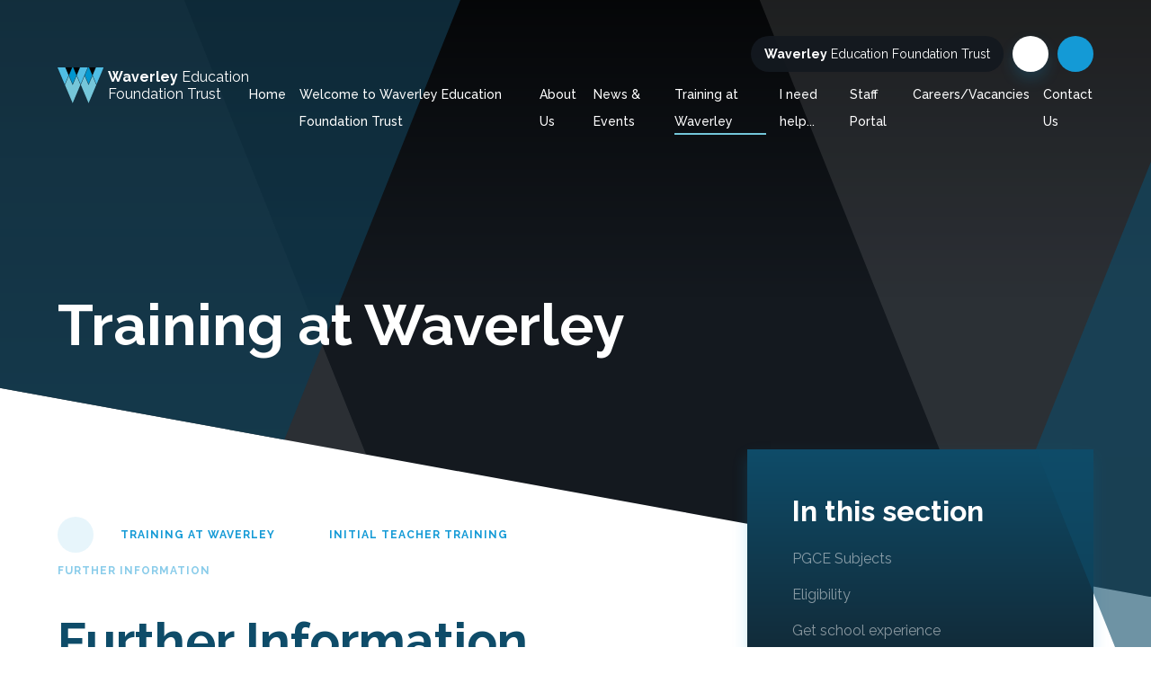

--- FILE ---
content_type: text/html
request_url: https://www.thewef.org.uk/page/?title=Further+Information&pid=48
body_size: 40929
content:

<!DOCTYPE html>
<!--[if IE 7]><html class="no-ios no-js lte-ie9 lte-ie8 lte-ie7" lang="en" xml:lang="en"><![endif]-->
<!--[if IE 8]><html class="no-ios no-js lte-ie9 lte-ie8"  lang="en" xml:lang="en"><![endif]-->
<!--[if IE 9]><html class="no-ios no-js lte-ie9"  lang="en" xml:lang="en"><![endif]-->
<!--[if !IE]><!--> <html class="no-ios no-js"  lang="en" xml:lang="en"><!--<![endif]-->
	<head>
		<meta http-equiv="X-UA-Compatible" content="IE=edge" />
		<meta http-equiv="content-type" content="text/html; charset=utf-8"/>
		
		<link rel="canonical" href="https://www.thewef.org.uk/page/?title=Further+Information&amp;pid=48">
		<script>window.FontAwesomeConfig = {showMissingIcons: false};</script><link rel="stylesheet" media="screen" href="https://cdn.juniperwebsites.co.uk/_includes/font-awesome/5.7.1/css/fa-web-font.css?cache=v4.6.55.1">
<script defer src="https://cdn.juniperwebsites.co.uk/_includes/font-awesome/5.7.1/js/fontawesome-all.min.js?cache=v4.6.55.1"></script>
<script defer src="https://cdn.juniperwebsites.co.uk/_includes/font-awesome/5.7.1/js/fa-v4-shims.min.js?cache=v4.6.55.1"></script>

		<title>Waverley Education Foundation - Further Information</title>
		
<!--[if IE]>
<script>
console = {log:function(){return;}};
</script>
<![endif]-->

<script>
	var boolItemEditDisabled;
	var boolLanguageMode, boolLanguageEditOriginal;
	var boolViewingConnect;
	var boolConnectDashboard;
	var displayRegions = [];
	var intNewFileCount = 0;
	strItemType = "page";
	strSubItemType = "page";

	var featureSupport = {
		tagging: false,
		eventTagging: false
	};
	var boolLoggedIn = false;
boolAdminMode = false;
	var boolSuperUser = false;
strCookieBarStyle = 'bar';
	intParentPageID = "9";
	intCurrentItemID = 48;
	var intCurrentCatID = "";
boolIsHomePage = false;
	boolItemEditDisabled = true;
	boolLanguageEditOriginal=true;
	strCurrentLanguage='en-gb';	strFileAttachmentsUploadLocation = 'bottom';	boolViewingConnect = false;	boolConnectDashboard = false;	var objEditorComponentList = {};

</script>

<script src="https://cdn.juniperwebsites.co.uk/admin/_includes/js/mutation_events.min.js?cache=v4.6.55.1"></script>
<script src="https://cdn.juniperwebsites.co.uk/admin/_includes/js/jquery/jquery.js?cache=v4.6.55.1"></script>
<script src="https://cdn.juniperwebsites.co.uk/admin/_includes/js/jquery/jquery.prefilter.js?cache=v4.6.55.1"></script>
<script src="https://cdn.juniperwebsites.co.uk/admin/_includes/js/jquery/jquery.query.js?cache=v4.6.55.1"></script>
<script src="https://cdn.juniperwebsites.co.uk/admin/_includes/js/jquery/js.cookie.js?cache=v4.6.55.1"></script>
<script src="/_includes/editor/template-javascript.asp?cache=251215"></script>
<script src="/admin/_includes/js/functions/minified/functions.login.new.asp?cache=251215"></script>

  <script>

  </script>
<link href="https://www.thewef.org.uk/feeds/pages.asp?pid=48&lang=en" rel="alternate" type="application/rss+xml" title="Waverley Education Foundation - Further Information - Page Updates"><link href="https://www.thewef.org.uk/feeds/comments.asp?title=Further Information&amp;item=page&amp;pid=48" rel="alternate" type="application/rss+xml" title="Waverley Education Foundation - Further Information - Page Comments"><link rel="stylesheet" media="screen" href="/_site/css/main.css?cache=251215">
<link rel="stylesheet" media="screen" href="/_site/css/content.css?cache=251215">


	<meta name="mobile-web-app-capable" content="yes">
	<meta name="apple-mobile-web-app-capable" content="yes">
	<meta name="viewport" content="width=device-width, initial-scale=1, minimum-scale=1, maximum-scale=1">

	<link rel="author" href="/humans.txt">
	<link rel="icon" href="/_site/images/favicons/favicon.ico">
	<link rel="apple-touch-icon" href="/_site/images/favicons/favicon.png">
	<link href="https://fonts.googleapis.com/css?family=Raleway:400,400i,500,700,700i&display=swap" rel="stylesheet"> 

	<link rel="stylesheet" href="/_site/css/print.css" type="text/css" media="print">

	<script type="text/javascript">
	var iOS = ( navigator.userAgent.match(/(iPad|iPhone|iPod)/g) ? true : false );
	if (iOS) { $('html').removeClass('no-ios').addClass('ios'); }
	</script>

	<!--[if lt IE 9]>
	<link rel="stylesheet" href="/_site/css/ie.css" type="text/css">
	<![endif]-->
<link rel="stylesheet" media="screen" href="https://cdn.juniperwebsites.co.uk/_includes/css/content-blocks.css?cache=v4.6.55.1">
<link rel="stylesheet" media="screen" href="/_includes/css/cookie-colour.asp?cache=251215">
<link rel="stylesheet" media="screen" href="https://cdn.juniperwebsites.co.uk/_includes/css/cookies.css?cache=v4.6.55.1">
<link rel="stylesheet" media="screen" href="https://cdn.juniperwebsites.co.uk/_includes/css/cookies.advanced.css?cache=v4.6.55.1">
<link rel="stylesheet" media="screen" href="https://cdn.juniperwebsites.co.uk/_includes/css/overlord.css?cache=v4.6.55.1">
<link rel="stylesheet" media="screen" href="https://cdn.juniperwebsites.co.uk/_includes/css/templates.css?cache=v4.6.55.1">
<link rel="stylesheet" media="screen" href="/_site/css/attachments.css?cache=251215">
<link rel="stylesheet" media="screen" href="/_site/css/templates.css?cache=251215">
<style>#print_me { display: none;}</style><script src="https://cdn.juniperwebsites.co.uk/admin/_includes/js/modernizr.js?cache=v4.6.55.1"></script>

        <meta property="og:site_name" content="Waverley Education Foundation" />
        <meta property="og:title" content="Further Information" />
        <meta property="og:image" content="https://www.thewef.org.uk/_site/images/design/thumbnail.jpg" />
        <meta property="og:type" content="website" />
        <meta property="twitter:card" content="summary" />
</head>


    <body>


<div id="print_me"></div>
<div class="mason mason--inner mason--no-demo">

	<a name="header" class="header__anchor"></a>

	<!--[if lt IE 9]>
	<div class="browserwarning">You are viewing a basic version of this site. Please upgrade your browser for the full experience.</div>
	<![endif]-->

	<div class="headerWrap">
		<div class="trustSites">
			<button class="btnreset trustSites__close" data-remove=".mason--trusts"></button>
			<ul class="listreset owl-carousel trustSites__list">
				<li class="trustSites__item"><a href="https://www.waverley.bham.sch.uk/" target="_blank"><img src="/_site/images/design/trusts/school.svg" alt="Test" /></a></li>
				<li class="trustSites__item"><a href="http://waverleystudiocollege.co.uk/" target="_blank"><img src="/_site/images/design/trusts/studio.svg" alt="Test" /></a></li>
				<li class="trustSites__item"><a href="/"><img src="/_site/images/design/trusts/trust.svg" alt="Test" /></a></li>
			</ul>
		</div>
		<header class="header">
			<div class="header__inner">
				<a href="/" class="logo">
					<img src="/_site/images/design/logo.svg" alt="" />
					<div class="logo__text">
						<h1><span>Waverley</span> Education<br>Foundation Trust</h1>
					</div>
				</a>
				<button class="btnreset menu__open" data-add=".mason--menu" title="Open Menu"></button>
				<nav class="menu">
					<div class="menu__mobile">
						
						<a class="menu__twitter" href="https://twitter.com/theWEFLtd" target="_blank" title="Twitter"><i class="fab fa-twitter"></i></a>
						
						<button class="btnreset menu__close" data-remove=".mason--menu" title="Close Menu"></button>
					</div>
					<ul class="listreset menu__list"><li class="menu__item menu__item--page_1"><a class="menu__item__link" id="page_1" href="/"><span>Home</span></a><button class="btnreset menu__item__button" data-tab=".menu__item--page_1--expand"><i class="fal fa-arrow-down"></i></button></li><li class="menu__item menu__item--page_372"><a class="menu__item__link" id="page_372" href="/page/?title=Welcome+to+Waverley+Education+Foundation+Trust&amp;pid=372"><span>Welcome to Waverley Education Foundation Trust</span></a><button class="btnreset menu__item__button" data-tab=".menu__item--page_372--expand"><i class="fal fa-arrow-down"></i></button></li><li class="menu__item menu__item--page_6 menu__item--subitems"><a class="menu__item__link" id="page_6" href="/page/?title=About+Us&amp;pid=6"><span>About Us</span></a><button class="btnreset menu__item__button" data-tab=".menu__item--page_6--expand"><i class="fal fa-arrow-down"></i></button><ul class="menu__item__sub"><li class="menu__item menu__item--page_43"><a class="menu__item__link" id="page_43" href="/page/?title=Our+values&amp;pid=43"><span>Our values</span></a><button class="btnreset menu__item__button" data-tab=".menu__item--page_43--expand"><i class="fal fa-arrow-down"></i></button></li><li class="menu__item menu__item--page_7"><a class="menu__item__link" id="page_7" href="/page/?title=Our+schools&amp;pid=7"><span>Our schools</span></a><button class="btnreset menu__item__button" data-tab=".menu__item--page_7--expand"><i class="fal fa-arrow-down"></i></button></li><li class="menu__item menu__item--page_47"><a class="menu__item__link" id="page_47" href="/page/?title=Policies&amp;pid=47"><span>Policies</span></a><button class="btnreset menu__item__button" data-tab=".menu__item--page_47--expand"><i class="fal fa-arrow-down"></i></button></li><li class="menu__item menu__item--page_37"><a class="menu__item__link" id="page_37" href="/safeguarding"><span>Safeguarding</span></a><button class="btnreset menu__item__button" data-tab=".menu__item--page_37--expand"><i class="fal fa-arrow-down"></i></button></li><li class="menu__item menu__item--page_38"><a class="menu__item__link" id="page_38" href="/page/?title=Governance+and+Financial+Information&amp;pid=38"><span>Governance and Financial Information</span></a><button class="btnreset menu__item__button" data-tab=".menu__item--page_38--expand"><i class="fal fa-arrow-down"></i></button></li><li class="menu__item menu__item--page_363"><a class="menu__item__link" id="page_363" href="/page/?title=Remote+Learning&amp;pid=363"><span>Remote Learning</span></a><button class="btnreset menu__item__button" data-tab=".menu__item--page_363--expand"><i class="fal fa-arrow-down"></i></button></li></ul></li><li class="menu__item menu__item--page_3 menu__item--subitems"><a class="menu__item__link" id="page_3" href="/page/?title=News+%26amp%3B+Events&amp;pid=3"><span>News &amp; Events</span></a><button class="btnreset menu__item__button" data-tab=".menu__item--page_3--expand"><i class="fal fa-arrow-down"></i></button><ul class="menu__item__sub"><li class="menu__item menu__item--news_category_1"><a class="menu__item__link" id="news_category_1" href="/news/?pid=3&amp;nid=1"><span>Latest News</span></a><button class="btnreset menu__item__button" data-tab=".menu__item--news_category_1--expand"><i class="fal fa-arrow-down"></i></button></li><li class="menu__item menu__item--url_1"><a class="menu__item__link" id="url_1" href="/calendar/?calid=1,2,3&amp;pid=3&amp;viewid=1"><span>Trust Calendar</span></a><button class="btnreset menu__item__button" data-tab=".menu__item--url_1--expand"><i class="fal fa-arrow-down"></i></button></li></ul></li><li class="menu__item menu__item--page_8 menu__item--subitems menu__item--selected"><a class="menu__item__link" id="page_8" href="/page/?title=Training+at+Waverley&amp;pid=8"><span>Training at Waverley</span></a><button class="btnreset menu__item__button" data-tab=".menu__item--page_8--expand"><i class="fal fa-arrow-down"></i></button><ul class="menu__item__sub"><li class="menu__item menu__item--page_9 menu__item--selected"><a class="menu__item__link" id="page_9" href="/page/?title=Initial+Teacher+Training&amp;pid=9"><span>Initial Teacher Training</span></a><button class="btnreset menu__item__button" data-tab=".menu__item--page_9--expand"><i class="fal fa-arrow-down"></i></button></li><li class="menu__item menu__item--page_16"><a class="menu__item__link" id="page_16" href="/page/?title=CPD&amp;pid=16"><span>CPD</span></a><button class="btnreset menu__item__button" data-tab=".menu__item--page_16--expand"><i class="fal fa-arrow-down"></i></button></li></ul></li><li class="menu__item menu__item--page_110 menu__item--subitems"><a class="menu__item__link" id="page_110" href="/page/?title=I+need+help%2E%2E%2E&amp;pid=110"><span>I need help...</span></a><button class="btnreset menu__item__button" data-tab=".menu__item--page_110--expand"><i class="fal fa-arrow-down"></i></button><ul class="menu__item__sub"><li class="menu__item menu__item--page_117"><a class="menu__item__link" id="page_117" href="/page/?title=Child+criminal+exploitation+and+county+lines&amp;pid=117"><span>Child criminal exploitation and county lines</span></a><button class="btnreset menu__item__button" data-tab=".menu__item--page_117--expand"><i class="fal fa-arrow-down"></i></button></li><li class="menu__item menu__item--page_116"><a class="menu__item__link" id="page_116" href="/page/?title=Child+sexual+exploitation+%28CSE%29&amp;pid=116"><span>Child sexual exploitation (CSE)</span></a><button class="btnreset menu__item__button" data-tab=".menu__item--page_116--expand"><i class="fal fa-arrow-down"></i></button></li><li class="menu__item menu__item--page_114"><a class="menu__item__link" id="page_114" href="/page/?title=Domestic+abuse&amp;pid=114"><span>Domestic abuse</span></a><button class="btnreset menu__item__button" data-tab=".menu__item--page_114--expand"><i class="fal fa-arrow-down"></i></button></li><li class="menu__item menu__item--page_119"><a class="menu__item__link" id="page_119" href="/page/?title=Financial+aid&amp;pid=119"><span>Financial aid</span></a><button class="btnreset menu__item__button" data-tab=".menu__item--page_119--expand"><i class="fal fa-arrow-down"></i></button></li><li class="menu__item menu__item--page_111"><a class="menu__item__link" id="page_111" href="/page/?title=Forced+marriage+and+honour%2Dbased+violence&amp;pid=111"><span>Forced marriage and honour-based violence</span></a><button class="btnreset menu__item__button" data-tab=".menu__item--page_111--expand"><i class="fal fa-arrow-down"></i></button></li><li class="menu__item menu__item--page_118"><a class="menu__item__link" id="page_118" href="/page/?title=Online%2Fcyber+bullying&amp;pid=118"><span>Online/cyber bullying</span></a><button class="btnreset menu__item__button" data-tab=".menu__item--page_118--expand"><i class="fal fa-arrow-down"></i></button></li><li class="menu__item menu__item--page_115"><a class="menu__item__link" id="page_115" href="/page/?title=Poor+mental+health+and+wellbeing&amp;pid=115"><span>Poor mental health and wellbeing</span></a><button class="btnreset menu__item__button" data-tab=".menu__item--page_115--expand"><i class="fal fa-arrow-down"></i></button></li><li class="menu__item menu__item--page_120"><a class="menu__item__link" id="page_120" href="/page/?title=Radicalisation+and+Prevent&amp;pid=120"><span>Radicalisation and Prevent</span></a><button class="btnreset menu__item__button" data-tab=".menu__item--page_120--expand"><i class="fal fa-arrow-down"></i></button></li><li class="menu__item menu__item--page_113"><a class="menu__item__link" id="page_113" href="/page/?title=Self+harm+and+suicidal+thoughts&amp;pid=113"><span>Self harm and suicidal thoughts</span></a><button class="btnreset menu__item__button" data-tab=".menu__item--page_113--expand"><i class="fal fa-arrow-down"></i></button></li></ul></li><li class="menu__item menu__item--url_7"><a class="menu__item__link" id="url_7" href="https://wavllict.sharepoint.com/sites/WEFStaffPortal" target="_blank" rel="external"><span>Staff Portal</span></a><button class="btnreset menu__item__button" data-tab=".menu__item--url_7--expand"><i class="fal fa-arrow-down"></i></button></li><li class="menu__item menu__item--page_39 menu__item--subitems"><a class="menu__item__link" id="page_39" href="/page/?title=Careers%2FVacancies&amp;pid=39"><span>Careers/Vacancies</span></a><button class="btnreset menu__item__button" data-tab=".menu__item--page_39--expand"><i class="fal fa-arrow-down"></i></button><ul class="menu__item__sub"><li class="menu__item menu__item--page_49"><a class="menu__item__link" id="page_49" href="/page/?title=Current+Vacancies&amp;pid=49"><span>Current Vacancies</span></a><button class="btnreset menu__item__button" data-tab=".menu__item--page_49--expand"><i class="fal fa-arrow-down"></i></button></li></ul></li><li class="menu__item menu__item--page_2"><a class="menu__item__link" id="page_2" href="/page/?title=Contact+Us&amp;pid=2"><span>Contact Us</span></a><button class="btnreset menu__item__button" data-tab=".menu__item--page_2--expand"><i class="fal fa-arrow-down"></i></button></li></ul>
					<div class="menu__extras">
						<button class="btnreset menu__trust" data-toggle=".mason--trusts"><span>Waverley</span> Education Foundation Trust</button>
						<a class="menu__desktop menu__twitter" href="https://twitter.com/theWEFLtd" target="_blank" title="Twitter"><i class="fab fa-twitter"></i></a>
						<div class="menu__search">
							<form class="menu__search__form" method="post" action="/search/default.asp?pid=0">
								<div class="menu__search__form__inner">
									<input class="inputreset" type="text" name="searchValue" placeholder="Search" />
									<button class="btnreset" type="submit" name="Search"><i class="far fa-search"></i></button>
								</div>
							</form>
							<button class="btnreset menu__desktop menu__search__toggle" data-toggle=".mason--search" title="Toggle Search"><i class="far fa-search"></i></button>
						</div>
					</div>
				</nav>
			</div>
		</header>
		
		
		<div class="headerWrap__shape headerWrap__shape--botRight" data-parallax="centre" data-multiplier="0.3" data-watch=".mason"><img src="/_site/images/design/botRight.svg" alt="" /></div>
		<section class="hero">
			<div class="hero__inner">
				<ul class="listreset hero__slideshow"><li class="hero__slideshow__item"><div class="lazySlide hero__slideshow__item__img" data-src="/_site/data/files/images/slideshow/026B0B2837555B53B66C852BF28F2156.jpg" data-fill="true"></div></li><li class="hero__slideshow__item"><div class="lazySlide hero__slideshow__item__img" data-src="/_site/data/files/images/slideshow/049027AC66DFCC0F2E931749E494FE2E.jpg" data-fill="true"></div></li><li class="hero__slideshow__item"><div class="lazySlide hero__slideshow__item__img" data-src="/_site/data/files/images/slideshow/0AC1D263C4B64F7AA58B4A0B3F6BA824.jpg" data-fill="true"></div></li><li class="hero__slideshow__item"><div class="lazySlide hero__slideshow__item__img" data-src="/_site/data/files/images/slideshow/0E460784FA9574A9E58EB0EEC8D56718.jpg" data-fill="true"></div></li><li class="hero__slideshow__item"><div class="lazySlide hero__slideshow__item__img" data-src="/_site/data/files/images/slideshow/25D4FEED5C7ECD8307B1DB4EEE91DF8E.jpg" data-fill="true"></div></li><li class="hero__slideshow__item"><div class="lazySlide hero__slideshow__item__img" data-src="/_site/data/files/images/slideshow/2B0749BE1B51975F10780910A99BF96D.jpg" data-fill="true"></div></li><li class="hero__slideshow__item"><div class="lazySlide hero__slideshow__item__img" data-src="/_site/data/files/images/slideshow/4B2B0CAEC9EE61FCEB414E651A9BB9C8.jpg" data-fill="true"></div></li><li class="hero__slideshow__item"><div class="lazySlide hero__slideshow__item__img" data-src="/_site/data/files/images/slideshow/50D9A56C13F08BD34C41BEF617DF039A.jpg" data-fill="true"></div></li><li class="hero__slideshow__item"><div class="lazySlide hero__slideshow__item__img" data-src="/_site/data/files/images/slideshow/6B152E263FA216B286D7F8F285D67981.JPG" data-fill="true"></div></li><li class="hero__slideshow__item"><div class="lazySlide hero__slideshow__item__img" data-src="/_site/data/files/images/slideshow/6CA96C123B81DAF26E038EFF22A59660.jpg" data-fill="true"></div></li><li class="hero__slideshow__item"><div class="lazySlide hero__slideshow__item__img" data-src="/_site/data/files/images/slideshow/79A4A7579CCABDAF22BD93C054940DA6.jpg" data-fill="true"></div></li><li class="hero__slideshow__item"><div class="lazySlide hero__slideshow__item__img" data-src="/_site/data/files/images/slideshow/91E4CF491EB6C0337995901249EA9EB0.jpg" data-fill="true"></div></li><li class="hero__slideshow__item"><div class="lazySlide hero__slideshow__item__img" data-src="/_site/data/files/images/slideshow/922A81A661038C229D3D4B329402A0FB.jpg" data-fill="true"></div></li><li class="hero__slideshow__item"><div class="lazySlide hero__slideshow__item__img" data-src="/_site/data/files/images/slideshow/A4589F96BF55B91DAFDF4DE6F8C7C3D8.jpg" data-fill="true"></div></li><li class="hero__slideshow__item"><div class="lazySlide hero__slideshow__item__img" data-src="/_site/data/files/images/slideshow/BDDD74ACE4BBE73FF2AE69EBADEB2995.jpg" data-fill="true"></div></li><li class="hero__slideshow__item"><div class="lazySlide hero__slideshow__item__img" data-src="/_site/data/files/images/slideshow/C802876B03357B879ED62B63CA3998B8.jpg" data-fill="true"></div></li><li class="hero__slideshow__item"><div class="lazySlide hero__slideshow__item__img" data-src="/_site/data/files/images/slideshow/D160EE52735B2D3DD43776A42BEEE30E.jpg" data-fill="true"></div></li><li class="hero__slideshow__item"><div class="lazySlide hero__slideshow__item__img" data-src="/_site/data/files/images/slideshow/D52927792DE5F0E09CEF730A2E43F569.jpg" data-fill="true"></div></li><li class="hero__slideshow__item"><div class="lazySlide hero__slideshow__item__img" data-src="/_site/data/files/images/slideshow/D68CC0DA20F5E544BF9F06ED5F0FD5A8.jpg" data-fill="true"></div></li><li class="hero__slideshow__item"><div class="lazySlide hero__slideshow__item__img" data-src="/_site/data/files/images/slideshow/DBC758A479E45836FBC3049A29C6355E.jpg" data-fill="true"></div></li><li class="hero__slideshow__item"><div class="lazySlide hero__slideshow__item__img" data-src="/_site/data/files/images/slideshow/DF899FDEC2E31F814DFDF0DDC540CEE3.jpg" data-fill="true"></div></li><li class="hero__slideshow__item"><div class="lazySlide hero__slideshow__item__img" data-src="/_site/data/files/images/slideshow/FD0F9F04D830E5705681F7DA2D11297E.jpg" data-fill="true"></div></li></ul>
				<div class="hero__shape hero__shape--topRight"><img src="/_site/images/design/topRight.svg" alt="" /></div>
				<div class="hero__shape hero__shape--botLeft"><img src="/_site/images/design/botLeft.svg" alt="" /></div>
				
				<div class="hero__shape hero__shape--topLeft"><img src="/_site/images/design/topLeft.svg" alt="" /></div>
				<div class="hero__content">
					<h2 class="hero__title">Training at Waverley</h2>
				</div>
				
			</div>
		</section>
		
	</div>

	
	<main class="main">
		<div class="main__ieFix">
			<img src="/_site/images/design/ieFix/heroInner.svg" alt="" />
		</div>
		<div class="center main__inner">
			<div class="content content--page"><ul class="content__path"><li class="content__path__item content__path__item--page_1"><a class="content__path__item__link" href="/"><i class="far fa-home"></i></a><span class="content__path__item__sep"><i class="far fa-arrow-right"></i></span></li><li class="content__path__item content__path__item--page_8 content__path__item--selected"><a class="content__path__item__link" href="/page/?title=Training+at+Waverley&amp;pid=8">Training at Waverley</a><span class="content__path__item__sep"><i class="far fa-arrow-right"></i></span></li><li class="content__path__item content__path__item--page_9 content__path__item--selected"><a class="content__path__item__link" href="/page/?title=Initial+Teacher+Training&amp;pid=9">Initial Teacher Training</a><span class="content__path__item__sep"><i class="far fa-arrow-right"></i></span></li><li class="content__path__item content__path__item--page_48 content__path__item--selected content__path__item--final"><a class="content__path__item__link" href="/page/?title=Further+Information&amp;pid=48">Further Information</a><span class="content__path__item__sep"><i class="far fa-arrow-right"></i></span></li></ul><h1 class="content__title" id="itemTitle">Further Information</h1>
			<div class="content__region"><h4>Contact us</h4>

<p>You can browse detailed information about the PGCE route we offer in your subject on the <a href="https://www.gov.uk/find-postgraduate-teacher-training-courses" target="_blank">Find postgraduate teacher training programme</a> portal. &nbsp;Please get in touch if you have a query or to discuss your application, no question is too silly to ask!</p>

<p><strong>Email: </strong><a href="javascript:mt('Training','waverley.bham.sch.uk','','')">training@waverley.bham.sch.uk</a><br />
<strong>Phone: </strong>0121 566 6600 ext. 31062</p>

<p>All applications for training places are made through the DfE Apply service.&nbsp;Our application cycle runs from October through to the end of June each year, though many courses fill up early in the cycle.</p>

<p>&nbsp;</p>

<h4>Upcoming information events</h4>

<p>There are regular events to offer information and advice to prospective teacher training applicants at which Waverley School, in partnership with BCU,&nbsp;is represented. Events coming up include the following. To register for an event at Waverley School, please email: <a href="javascript:mt('Training','waverley.bham.sch.uk','','')">training@waverley.bham.sch.uk</a>. For other events, please click the link on the event title.</p>

<div><strong>Waverley School in partnership with BCU - your questions answered</strong></div>

<div>
<p>Thursday 1 February 2024, 16:00-17:00</p>

<p>Thursday 7 March 2024, 16:00-17:00</p>

<p><strong>External events</strong></p>
</div>

<p><a href="https://getintoteaching.education.gov.uk/events/221119-get-into-teaching-west-midlands-event">Get into Teaching: West Midlands</a>&nbsp;</p>

<p>Saturday 16 March 2024 at 10:00 - 14:30,&nbsp;Birmingham Conference and Events Centre.</p>

<h4><strong>Making an application</strong></h4>

<p>Once you have decided to apply to a Waverley School in partnership with BCU programme, get started on your personal statement &ndash; see the&nbsp;<a href="http://thewef.ovw7.devwebsite.co.uk/page/?title=Eligibility&amp;pid=11"><strong>Eligibility</strong></a>&nbsp;section to see what we are looking for. We want to see a passion for teaching (and your subject), commitment and a genuine interest in young people. Get someone else to check what you have written for accuracy and clarity.</p>

<p>Liaise with your referees so they are ready to upload references when you need them to. If you are a university student, one reference must be from a tutor who can comment on expected grades. The best referees will be able to comment on your potential for teaching, so if you have worked in a school please ask the Headteacher to give you a reference. All referees should give a workplace email address, we cannot accept references from family or friends.</p>

<p>You can apply for all our programmes via&nbsp;the<a href="https://www.gov.uk/apply-for-teacher-training"><strong>&nbsp;</strong><strong>DfE Apply service</strong></a>.&nbsp;</p>

<p>If you have any questions or need help, please ask! Contact details are at the top of this page.</p>

<p>&nbsp;</p>

<h4>Useful websites</h4>

<table border="0" cellpadding="5" cellspacing="0">
	<tbody>
		<tr>
			<th scope="row">Find a programme:</th>
			<td style="background-color:white">
			<p style="margin-left:0cm; margin-right:0cm"><a href="https://www.gov.uk/find-postgraduate-teacher-training-courses">https://www.gov.uk/find-postgraduate-teacher-training-courses</a></p>
			</td>
		</tr>
		<tr>
			<th scope="row">Make an application:</th>
			<td><a href="https://www.gov.uk/apply-for-teacher-training">https://www.gov.uk/apply-for-teacher-training</a></td>
		</tr>
		<tr>
			<th scope="row">Funding information:</th>
			<td style="background-color:white">
			<p style="margin-left:0cm; margin-right:0cm"><a href="http://getintoteaching.education.gov.uk/bursaries-and-funding"><strong>getintoteaching.education.gov.uk/bursaries-and-funding</strong></a></p>
			</td>
		</tr>
		<tr>
			<th scope="row">Get School Experience Service:</th>
			<td><a href="https://getintoteaching.education.gov.uk/get-school-experience">https://getintoteaching.education.gov.uk/get-school-experience</a></td>
		</tr>
		<tr>
			<th scope="row">Birmingham City University:</th>
			<td><a href="https://www.bcu.ac.uk/education-and-social-work/initial-teacher-training">Initial Teacher Training - School of Education and Social Work | Birmingham City University (bcu.ac.uk)</a></td>
		</tr>
	</tbody>
</table>

<p>&nbsp;</p>

<h4>Working with local&nbsp;HEIs</h4>

<p>Waverley Education Foundation Schools also work&nbsp;with Higher Education Providers (HEIs) to offer placements to trainees on university-led PGCE /&nbsp;PGDipEd courses in the&nbsp; secondary phase. We have a strong track record of providing excellent experiences for students from the University of Birmingham, Birmingham City University, Kingston University, Staffordshire University, Wolverhampton University and Newman University, as well as trainees on other Initial Teacher Training programmes. If you are a provider looking to source placements, please contact us.</p>
				</div>
				
			</div>
			
			<aside class="subnav">
				
				<h2 class="subnav__title">In this section</h2>
				<ul class="subnav__list"><li class="subnav__list__item subnav__list__item--page_10"><a class="subnav__list__item__link" id="page_10" href="/page/?title=PGCE+Subjects&amp;pid=10"><span>PGCE Subjects</span></a></li><li class="subnav__list__item subnav__list__item--page_11"><a class="subnav__list__item__link" id="page_11" href="/page/?title=Eligibility&amp;pid=11"><span>Eligibility</span></a></li><li class="subnav__list__item subnav__list__item--page_12"><a class="subnav__list__item__link" id="page_12" href="/page/?title=Get+school+experience&amp;pid=12"><span>Get school experience</span></a></li><li class="subnav__list__item subnav__list__item--page_13"><a class="subnav__list__item__link" id="page_13" href="/page/?title=Partner+schools&amp;pid=13"><span>Partner schools</span></a></li><li class="subnav__list__item subnav__list__item--page_48 subnav__list__item--selected subnav__list__item--final"><a class="subnav__list__item__link" id="page_48" href="/page/?title=Further+Information&amp;pid=48"><span>Further Information</span></a></li></ul>
			</aside>
			
		</div>
	</main>
	

	<footer class="footer">
		<div class="footer__shape footer__shape--left" data-parallax="bottom" data-multiplier="0.3" data-watch=".mason"><img src="/_site/images/design/footerLeft.svg" alt="" /></div>
		<div class="footer__container">
			<div class="footer__shape footer__shape--right"><img src="/_site/images/design/footerBot.svg" alt="" /></div>
			<div class="center footer__inner">
				<div class="footer__left">
					<div class="footer__logo">
						<img src="/_site/images/design/logo.svg" alt="" />
						<div class="footer__logo__text">
							<h1><span>Waverley</span> Education<br>Foundation Trust</h1>
						</div>
					</div>
					<div class="footer__links">
						<a class="footer__back" data-scroll="#header" href="#header" title="Back to the Top"><i class="fal fa-arrow-up"></i></a>
						<a class="footer__twitter" href="https://twitter.com/theWEFLtd" target="_blank" title="Twitter"><i class="fab fa-twitter"></i></a>
					</div>
					<div class="footer__info">
						<p><a href="https://www.thewef.org.uk/sitemap/">Sitemap</a>
						<span class="footer__seperator">&bull;</span>
						<a href="https://www.thewef.org.uk/accessibility-statement/">Accessibility Statement</a>
						<span class="footer__seperator">&bull;</span>
						<a href="https://www.thewef.org.uk/accessibility.asp?level=high-vis&amp;item=page_48" title="This link will display the current page in high visibility mode, suitable for screen reader software">High Visibility Version</a>
						<span class="footer__seperator">&bull;</span>
						<a href="#" id="cookie_settings" role="button" title="Cookie Settings" aria-label="Cookie Settings">Cookie Settings</a>
<script>
	$(document).ready(function() {
		$('#cookie_settings').on('click', function(event) { 
			event.preventDefault();
			$('.cookie_information__icon').trigger('click');
		});
	}); 
</script>
						<span class="footer__seperator">&bull;</span>
						<a href="/privacy-cookies/">Privacy Policy</a></p>
						<p>Copyright &copy; 2025&nbsp;Waverley Education Foundation
						<span class="footer__seperator">&bull;</span>
						Website by <a rel="nofollow" target="_blank" href="https://websites.junipereducation.org/"> e4education</a></p>
					</div>
				</div>
				<a class="footer__trust" href="/"><span>Waverley</span> Education Foundation Trust</a>
			</div>
		</div>
	</footer>
</div>

<script src="/_includes/js/mason.js"></script>
<script src="/_site/js/min/jquery.cycle2.min.js"></script>
<script src="/_site/js/min/functions.min.js"></script>
<script src="/_site/js/min/scripts.min.js"></script>
<script src="/_site/js/min/owl.carousel.min.js"></script>
<script src="https://cdn.juniperwebsites.co.uk/admin/_includes/js/functions/minified/functions.dialog.js?cache=v4.6.55.1"></script>
<div class="cookie_information cookie_information--bar cookie_information--bottom cookie_information--left cookie_information--active"> <div class="cookie_information__icon_container "> <div class="cookie_information__icon " title="Cookie Settings"><i class="fa fa-exclamation"></i></div> <div class="cookie_information__hex "></div> </div> <div class="cookie_information__inner"> <div class="cookie_information__hex cookie_information__hex--large"></div> <div class="cookie_information__info"> <h1 class="">Cookie Policy</h1> <article>This site uses cookies to store information on your computer. <a href="/privacy-cookies" title="See cookie policy">Click here for more information</a><div class="cookie_information__buttons"><button class="cookie_information__button " data-type="allow" title="Allow" aria-label="Allow">Allow</button><button class="cookie_information__button  " data-type="deny" title="Deny" aria-label="Deny">Deny</button></div></article> </div> <button class="cookie_information__close"><i class="fa fa-times" ria-hidden="true"></i></button> </div></div>

<script>
    var strDialogTitle = 'Cookie Settings',
        strDialogSaveButton = 'Save',
        strDialogRevokeButton = 'Revoke';

    $(document).ready(function(){
        $('.cookie_information__icon, .cookie_information__close').on('click', function() {
            $('.cookie_information').toggleClass('cookie_information--active');
        });

        if ($.cookie.allowed()) {
            $('.cookie_information__icon_container').addClass('cookie_information__icon_container--hidden');
            $('.cookie_information').removeClass('cookie_information--active');
        }

        $(document).on('click', '.cookie_information__button', function() {
            var strType = $(this).data('type');
            if (strType === 'settings') {
                openCookieSettings();
            } else {
                saveCookiePreferences(strType, '');
            }
        });
        if (!$('.cookie_ui').length) {
            $('body').append($('<div>', {
                class: 'cookie_ui'
            }));
        }

        var openCookieSettings = function() {
            $('body').e4eDialog({
                diagTitle: strDialogTitle,
                contentClass: 'clublist--add',
                width: '500px',
                height: '90%',
                source: '/privacy-cookies/cookie-popup.asp',
                bind: false,
                appendTo: '.cookie_ui',
                buttons: [{
                    id: 'primary',
                    label: strDialogSaveButton,
                    fn: function() {
                        var arrAllowedItems = [];
                        var strType = 'allow';
                        arrAllowedItems.push('core');
                        if ($('#cookie--targeting').is(':checked')) arrAllowedItems.push('targeting');
                        if ($('#cookie--functional').is(':checked')) arrAllowedItems.push('functional');
                        if ($('#cookie--performance').is(':checked')) arrAllowedItems.push('performance');
                        if (!arrAllowedItems.length) strType = 'deny';
                        if (!arrAllowedItems.length === 4) arrAllowedItems = 'all';
                        saveCookiePreferences(strType, arrAllowedItems.join(','));
                        this.close();
                    }
                }, {
                    id: 'close',
                    
                    label: strDialogRevokeButton,
                    
                    fn: function() {
                        saveCookiePreferences('deny', '');
                        this.close();
                    }
                }]
            });
        }
        var saveCookiePreferences = function(strType, strCSVAllowedItems) {
            if (!strType) return;
            if (!strCSVAllowedItems) strCSVAllowedItems = 'all';
            $.ajax({
                'url': '/privacy-cookies/json.asp?action=updateUserPreferances',
                data: {
                    preference: strType,
                    allowItems: strCSVAllowedItems === 'all' ? '' : strCSVAllowedItems
                },
                success: function(data) {
                    var arrCSVAllowedItems = strCSVAllowedItems.split(',');
                    if (data) {
                        if ('allow' === strType && (strCSVAllowedItems === 'all' || (strCSVAllowedItems.indexOf('core') > -1 && strCSVAllowedItems.indexOf('targeting') > -1) && strCSVAllowedItems.indexOf('functional') > -1 && strCSVAllowedItems.indexOf('performance') > -1)) {
                            if ($(document).find('.no__cookies').length > 0) {
                                $(document).find('.no__cookies').each(function() {
                                    if ($(this).data('replacement')) {
                                        var replacement = $(this).data('replacement')
                                        $(this).replaceWith(replacement);
                                    } else {
                                        window.location.reload();
                                    }
                                });
                            }
                            $('.cookie_information__icon_container').addClass('cookie_information__icon_container--hidden');
                            $('.cookie_information').removeClass('cookie_information--active');
                            $('.cookie_information__info').find('article').replaceWith(data);
                        } else {
                            $('.cookie_information__info').find('article').replaceWith(data);
                            if(strType === 'dontSave' || strType === 'save') {
                                $('.cookie_information').removeClass('cookie_information--active');
                            } else if(strType === 'deny') {
                                $('.cookie_information').addClass('cookie_information--active');
                            } else {
                                $('.cookie_information').removeClass('cookie_information--active');
                            }
                        }
                    }
                }
            });
        }
    });
</script><script>
var loadedJS = {"https://cdn.juniperwebsites.co.uk/_includes/font-awesome/5.7.1/js/fontawesome-all.min.js": true,"https://cdn.juniperwebsites.co.uk/_includes/font-awesome/5.7.1/js/fa-v4-shims.min.js": true,"https://cdn.juniperwebsites.co.uk/admin/_includes/js/mutation_events.min.js": true,"https://cdn.juniperwebsites.co.uk/admin/_includes/js/jquery/jquery.js": true,"https://cdn.juniperwebsites.co.uk/admin/_includes/js/jquery/jquery.prefilter.js": true,"https://cdn.juniperwebsites.co.uk/admin/_includes/js/jquery/jquery.query.js": true,"https://cdn.juniperwebsites.co.uk/admin/_includes/js/jquery/js.cookie.js": true,"/_includes/editor/template-javascript.asp": true,"/admin/_includes/js/functions/minified/functions.login.new.asp": true,"https://cdn.juniperwebsites.co.uk/admin/_includes/js/modernizr.js": true,"https://cdn.juniperwebsites.co.uk/admin/_includes/js/functions/minified/functions.dialog.js": true};
var loadedCSS = {"https://cdn.juniperwebsites.co.uk/_includes/font-awesome/5.7.1/css/fa-web-font.css": true,"/_site/css/main.css": true,"/_site/css/content.css": true,"https://cdn.juniperwebsites.co.uk/_includes/css/content-blocks.css": true,"/_includes/css/cookie-colour.asp": true,"https://cdn.juniperwebsites.co.uk/_includes/css/cookies.css": true,"https://cdn.juniperwebsites.co.uk/_includes/css/cookies.advanced.css": true,"https://cdn.juniperwebsites.co.uk/_includes/css/overlord.css": true,"https://cdn.juniperwebsites.co.uk/_includes/css/templates.css": true,"/_site/css/attachments.css": true,"/_site/css/templates.css": true};
</script>


</body>
</html>

--- FILE ---
content_type: text/css
request_url: https://www.thewef.org.uk/_site/css/main.css?cache=251215
body_size: 47472
content:
/*! normalize.css v1.1.2 | MIT License | git.io/normalize */article,aside,details,figcaption,figure,footer,header,hgroup,main,nav,section,summary{display:block}audio,canvas,video{display:inline-block;*display:inline;*zoom:1}audio:not([controls]){display:none;height:0}[hidden]{display:none}html{font-size:100%;-ms-text-size-adjust:100%;-webkit-text-size-adjust:100%}button,html,input,select,textarea{font-family:sans-serif}body{margin:0}a:focus{outline:thin dotted}a:active,a:hover{outline:0}h1{font-size:2em;margin:0.67em 0}h2{font-size:1.5em;margin:0.83em 0}h3{font-size:1.17em;margin:1em 0}h4{font-size:1em;margin:1.33em 0}h5{font-size:0.83em;margin:1.67em 0}h6{font-size:0.67em;margin:2.33em 0}abbr[title]{border-bottom:1px dotted}b,strong{font-weight:bold}blockquote{margin:1em 40px}dfn{font-style:italic}hr{-moz-box-sizing:content-box;-webkit-box-sizing:content-box;box-sizing:content-box;height:0}mark{background:#ff0;color:#000}p,pre{margin:1em 0}code,kbd,pre,samp{font-family:monospace, serif;_font-family:'courier new', monospace;font-size:1em}pre{white-space:pre;white-space:pre-wrap;word-wrap:break-word}q{quotes:none}q:after,q:before{content:'';content:none}small{font-size:80%}sub,sup{font-size:75%;line-height:0;position:relative;vertical-align:baseline}sup{top:-0.5em}sub{bottom:-0.25em}dl,menu,ol,ul{margin:1em 0}dd{margin:0 0 0 40px}menu,ol,ul{padding:0 0 0 40px}nav ol,nav ul{list-style:none;list-style-image:none}img{border:0;-ms-interpolation-mode:bicubic}svg:not(:root){overflow:hidden}figure{margin:0}form{margin:0}fieldset{border:1px solid #c0c0c0;margin:0;padding:0.35em 0.625em 0.75em}legend{border:0;padding:0;white-space:normal;*margin-left:-7px}button,input,select,textarea{font-size:100%;margin:0;vertical-align:baseline;*vertical-align:middle}button,input{line-height:normal}button,select{text-transform:none}button,html input[type=button],input[type=reset],input[type=submit]{-webkit-appearance:button;cursor:pointer;*overflow:visible}button[disabled],html input[disabled]{cursor:default}input[type=checkbox],input[type=radio]{-webkit-box-sizing:border-box;box-sizing:border-box;padding:0;*height:13px;*width:13px}input[type=search]{-webkit-appearance:textfield;-webkit-box-sizing:content-box;-moz-box-sizing:content-box;box-sizing:content-box}input[type=search]::-webkit-search-cancel-button,input[type=search]::-webkit-search-decoration{-webkit-appearance:none}button::-moz-focus-inner,input::-moz-focus-inner{border:0;padding:0}textarea{overflow:auto;vertical-align:top}table{border-collapse:collapse;border-spacing:0}body{font-size:100%}.mason,body,html{width:100%;height:100%}body{background:#FFFFFF}.mason *,.mason :after,.mason :before{-webkit-box-sizing:border-box;box-sizing:border-box;*behavior:url("/_includes/polyfills/boxsizing.htc")}.mason--resizing *{-webkit-transition:none;-o-transition:none;transition:none}.mason{width:1024px;min-height:100%;height:auto!important;height:100%;margin:0 auto;clear:both;position:relative;overflow:hidden;background:#FFFFFF}@media (min-width:0px){.mason{width:auto}}.mason{color:#363c43;font-family:"Raleway", sans-serif}button,input,select,textarea{font-family:"Raleway", sans-serif}.video{max-width:100%;position:relative;background:#000}.video iframe{width:100%;height:100%;position:absolute;border:0}.region h1,.region h2,.region h3,.region h4,.region h5,.region h6{color:#444444;font-family:"Raleway", sans-serif;font-weight:normal;line-height:1.5em}.region a{color:#4587D0;text-decoration:none}.region hr{width:100%;height:0;margin:0;border:0;border-bottom:1px solid #0e4c69}.region iframe,.region img{max-width:100%}.region img{height:auto!important}.region img[data-fill]{max-width:none}.region figure{max-width:100%;padding:2px;margin:1em 0;border:1px solid #0e4c69;background:#eef1f2}.region figure img{clear:both}.region figure figcaption{clear:both}.region blockquote{margin:1em 0;padding:0 0 0 1em}.region table{max-width:100%;margin:1em 0;clear:both;border:1px solid #0e4c69;background:#eef1f2}.region td,.region th{text-align:left;padding:0.25em 0.5em;border:1px solid #0e4c69}.region label{margin-right:.5em;display:block}.region legend{padding:0 .5em}.region label em,.region legend em{color:#CF1111;font-style:normal;margin-left:.2em}.region input{max-width:100%}.region input[type=password],.region input[type=text]{width:18em;height:2em;display:block;padding:0 0 0 .5em;border:1px solid #0e4c69}.region input[type=checkbox],.region input[type=radio]{width:1em;height:1em;margin:.4em}.region textarea{max-width:100%;display:block;padding:.5em;border:1px solid #0e4c69}.region select{max-width:100%;width:18em;height:2em;padding:.2em;border:1px solid #0e4c69}.region select[size]{height:auto;padding:.2em}.region fieldset{border-color:#0e4c69}.captcha{display:block;margin:0 0 1em}.captcha__help{max-width:28em}.captcha__help--extended{max-width:26em}.captcha__elements{width:200px}.btn{height:auto;margin-top:-1px;display:inline-block;padding:0 1em;color:#0e4c69;line-height:2.8em;letter-spacing:1px;text-decoration:none;text-transform:uppercase;border:1px solid #0e4c69;background:transparent;-webkit-transition:background .4s, color .4s;-o-transition:background .4s, color .4s;transition:background .4s, color .4s}.btn:focus,.btn:hover{color:#FFF;background:#0e4c69}.btn__icon,.btn__text{float:left;margin:0 0.2em;line-height:inherit}.btn__icon{font-size:1.5em;margin-top:-2px}.btn--disabled{color:#999;border-color:#999;cursor:default}.btn--disabled:focus,.btn--disabled:hover{color:#999;background:transparent}.anchor{visibility:hidden;position:absolute;top:0}#forumUpdateForm fieldset{margin:1em 0}#forumUpdateForm .cmsForm__field{display:block;clear:both}.mason--admin .anchor{margin-top:-110px}.ui_toolbar{clear:both;margin:1em 0;line-height:2.1em}.ui_toolbar:after,.ui_toolbar:before{content:'';display:table}.ui_toolbar:after{clear:both}.lte-ie7 .ui_toolbar{zoom:1}.ui_left>*,.ui_right>*,.ui_toolbar>*{margin:0 .5em 0 0;float:left}.ui_right>:last-child,.ui_toolbar>:last-child{margin-right:0}.ui_left{float:left}.ui_right{float:right;margin-left:.5em}.ui_button,.ui_select,.ui_tag{margin:0 .5em 0 0;position:relative;float:left;text-align:left}.ui_button,.ui_select>div,.ui_tag{height:2.1em;padding:0 .6em;position:relative;font-size:1em;white-space:nowrap;color:#444444!important;line-height:2.1em;border:1px solid;border-color:rgba(0, 0, 0, 0.15) rgba(0, 0, 0, 0.15) rgba(0, 0, 0, 0.25);border-radius:0px;background-color:#F8F8F8;background-image:none}.ui_button:hover,.ui_select:hover>div{background-color:#E0E0E0}.ui_button.ui_button--selected,.ui_select.ui_select--selected>div{background-color:#E0E0E0}.ui_button.ui_button--disabled,.ui_select.ui_select--disabled>div{cursor:default;color:rgba(68, 68, 68, 0.25)!important;background-color:#F8F8F8}.ui_button{margin:0 .3em 0 0;cursor:pointer;outline:none!important;text-decoration:none;-webkit-transition:background .3s;-o-transition:background .3s;transition:background .3s}.ui_card{padding:1em;display:block;text-align:left;color:#444444;background-color:#F8F8F8;border:1px solid!important;border-color:rgba(0, 0, 0, 0.15) rgba(0, 0, 0, 0.15) rgba(0, 0, 0, 0.25)!important;border-radius:0px}.ui_card:after,.ui_card:before{content:'';display:table;clear:both}.ui_card--void{padding:0;overflow:hidden}.ui_card--void>*{margin:-1px -2px -1px -1px}.ui_card__img{margin:0 -1em;display:block;overflow:hidden;border:2px solid #F8F8F8}.ui_card__img--top{margin:-1em -1em 0;border-radius:0px 0px 0 0}.ui_card__img--full{margin:-1em;border-radius:0px}.ui_txt{margin:0 0 0.8em;font-weight:300;line-height:1.6em}.ui_txt__title{margin:0.6666666667em 0;font-size:1.2em;font-weight:400;line-height:1.3333333333em}.ui_txt__bold{margin:0.8em 0;font-weight:400}.ui_txt__sub{margin:-1em 0 1em;font-size:0.8em;font-weight:300;line-height:2em}.ui_txt__content{font-size:0.9em;line-height:1.7777777778em}.ui_txt__content *{display:inline;margin:0}.ui_txt--truncate_3,.ui_txt--truncate_4,.ui_txt--truncate_5,.ui_txt--truncate_6,.ui_txt--truncate_7,.ui_txt--truncate_8,.ui_txt--truncate_9{position:relative;overflow:hidden}.ui_txt--truncate_3:after,.ui_txt--truncate_4:after,.ui_txt--truncate_5:after,.ui_txt--truncate_6:after,.ui_txt--truncate_7:after,.ui_txt--truncate_8:after,.ui_txt--truncate_9:after{content:'';width:50%;height:1.6em;display:block;position:absolute;right:0;bottom:0;background:-webkit-gradient(linear, left top, right top, from(rgba(248, 248, 248, 0)), to(#f8f8f8));background:-webkit-linear-gradient(left, rgba(248, 248, 248, 0), #f8f8f8);background:-o-linear-gradient(left, rgba(248, 248, 248, 0), #f8f8f8);background:linear-gradient(to right, rgba(248, 248, 248, 0), #f8f8f8)}.ui_txt--truncate_3{height:4.8em}.ui_txt--truncate_3 .ui_txt__title{max-height:1.3333333333em;overflow:hidden}.ui_txt--truncate_4{height:6.4em}.ui_txt--truncate_4 .ui_txt__title{max-height:2.6666666667em;overflow:hidden}.ui_txt--truncate_5{height:8em}.ui_txt--truncate_5 .ui_txt__title{max-height:4em;overflow:hidden}.ui_txt--truncate_6{height:9.6em}.ui_txt--truncate_6 .ui_txt__title{max-height:5.3333333333em;overflow:hidden}.ui_txt--truncate_7{height:11.2em}.ui_txt--truncate_7 .ui_txt__title{max-height:6.6666666667em;overflow:hidden}.ui_txt--truncate_8{height:12.8em}.ui_txt--truncate_8 .ui_txt__title{max-height:8em;overflow:hidden}.ui_txt--truncate_9{height:14.4em}.ui_txt--truncate_9 .ui_txt__title{max-height:9.3333333333em;overflow:hidden}.ui_select{padding:0}.ui_select>div{padding:0 1.5em 0 .6em;cursor:pointer;outline:none!important;text-decoration:none;-webkit-transition:background .3s;-o-transition:background .3s;transition:background .3s}.ui_select>div:after{content:'';display:block;position:absolute;right:.6em;top:50%;margin-top:-2px;border:4px solid;border-left-color:transparent;border-right-color:transparent;border-bottom-color:transparent}.ui_select>ul{padding:0;margin:.75em 0 0;display:none;list-style:none;overflow:hidden;background:#fff;position:absolute;z-index:8;top:100%;right:0}.ui_select>ul li{height:2.1em;padding:.15em;clear:both;position:relative;border-bottom:1px solid #ddd}.ui_select>ul li span{width:.6em;height:.6em;margin:.6em;float:left}.ui_select>ul li label{margin:0 3.6em 0 1.8em;display:block;white-space:nowrap}.ui_select>ul li input{position:absolute;top:50%;right:0.15em;-webkit-transform:translate(0, -50%);-ms-transform:translate(0, -50%);transform:translate(0, -50%)}.ui_select--selected>ul{display:block}.ui_group{float:left;margin:0 .3em 0 0}.ui_group .ui_button{float:left;margin:0;border-radius:0;border-left-color:rgba(255, 255, 255, 0.15)}.ui_group .ui_button:first-child{border-radius:0px 0 0 0px;border-left-color:rgba(0, 0, 0, 0.15)}.ui_group .ui_button:last-child{border-radius:0 0px 0px 0}.ui_icon{height:.5em;font-size:2em;line-height:.5em;display:inline-block;font-family:"Courier New", Courier, monospace}.ui_icon--prev:after{content:"\02039";font-weight:bold}.ui_icon--next:after{content:"\0203A";font-weight:bold}.ui-tooltip{-webkit-box-shadow:0 0 5px #aaa;box-shadow:0 0 5px #aaa;max-width:300px;padding:8px;position:absolute;z-index:9999;font-size:95%;line-height:1.2}.owl-carousel{width:100%;-webkit-tap-highlight-color:transparent;position:relative;z-index:1}.owl-carousel .owl-stage{position:relative;-ms-touch-action:pan-Y;touch-action:manipulation;-moz-backface-visibility:hidden}.owl-carousel .owl-stage:after{content:".";display:block;clear:both;visibility:hidden;line-height:0;height:0}.owl-carousel .owl-stage-outer{position:relative;-webkit-transform:translate3d(0px, 0px, 0px)}.owl-carousel .owl-item,.owl-carousel .owl-wrapper{-webkit-backface-visibility:hidden;-moz-backface-visibility:hidden;-ms-backface-visibility:hidden;-webkit-transform:translate3d(0, 0, 0);-moz-transform:translate3d(0, 0, 0);-ms-transform:translate3d(0, 0, 0)}.owl-carousel .owl-item{position:relative;min-height:1px;float:left;-webkit-backface-visibility:hidden;-webkit-tap-highlight-color:transparent;-webkit-touch-callout:none}.owl-carousel .owl-item .owl-lazy{opacity:0;-webkit-transition:opacity 400ms ease;-o-transition:opacity 400ms ease;transition:opacity 400ms ease}.owl-carousel .owl-item img.owl-lazy{-webkit-transform-style:preserve-3d;transform-style:preserve-3d}.owl-carousel .owl-dots.disabled,.owl-carousel .owl-nav.disabled{display:none}.owl-carousel .owl-dot,.owl-carousel .owl-nav .owl-next,.owl-carousel .owl-nav .owl-prev{cursor:pointer;-webkit-user-select:none;-khtml-user-select:none;-moz-user-select:none;-ms-user-select:none;user-select:none}.owl-carousel .owl-nav button.owl-next,.owl-carousel .owl-nav button.owl-prev,.owl-carousel button.owl-dot{background:none;color:inherit;border:none;padding:0!important;font:inherit}.owl-carousel.owl-loading{opacity:0;display:block}.owl-carousel.owl-hidden{opacity:0}.owl-carousel.owl-refresh .owl-item{visibility:hidden}.owl-carousel.owl-drag .owl-item{-ms-touch-action:none;touch-action:none;-webkit-user-select:none;-moz-user-select:none;-ms-user-select:none;user-select:none}.owl-carousel.owl-grab{cursor:move;cursor:-webkit-grab;cursor:grab}.owl-carousel.owl-rtl{direction:rtl}.owl-carousel.owl-rtl .owl-item{float:right}.owl-height{-webkit-transition:height 500ms ease-in-out;-o-transition:height 500ms ease-in-out;transition:height 500ms ease-in-out}.no-js .owl-carousel{display:block}html{-webkit-box-sizing:border-box;box-sizing:border-box}*,:after,:before{-webkit-box-sizing:inherit;box-sizing:inherit}p{color:#363c43}h1,h2,h3,h4,h5,h6{color:#0e4c69;font-family:"Raleway", sans-serif}.btnreset{outline:none;border:none;background:none;padding:0;border-radius:0;-webkit-appearance:none}.inputreset{outline:none;border:none;padding:0;border-radius:0;-webkit-appearance:none}.listreset{list-style:none;margin:0;padding:0}.center{width:90%;max-width:1170px;margin-right:auto;margin-left:auto;float:none;margin-right:auto;margin-left:auto}.spread{width:100%;max-width:1300px;padding-right:5%;padding-left:5%;margin-right:auto;margin-left:auto;position:relative}@media (min-width:1301px){.spread{max-width:none;padding-right:calc(50% - 585px);padding-left:calc(50% - 585px)}}.lazy,.lazySlide{opacity:0;-webkit-transition:opacity 1s ease;-o-transition:opacity 1s ease;transition:opacity 1s ease}.lazy img,.lazySlide img{display:block}.lazy.lazyLoaded,.lazySlide.lazyLoaded{opacity:1}[data-fill=true]{overflow:hidden;position:relative}[data-fill=true] img{position:absolute;top:50%;left:50%;-webkit-transform:translate(-50%, -50%);-ms-transform:translate(-50%, -50%);transform:translate(-50%, -50%)}@supports ((-o-object-fit:cover) or (object-fit:cover)){[data-fill=true] img{width:100%;height:100%;-o-object-fit:cover;object-fit:cover;position:static;-webkit-transform:none;-ms-transform:none;transform:none}}.menu__trust{background-color:rgba(20, 25, 31, 0.95);color:#fff;padding:15px 25px;border-radius:25px;line-height:20px;font-size:0.875em;text-decoration:none;-webkit-transition:background-color 350ms ease;-o-transition:background-color 350ms ease;transition:background-color 350ms ease}.menu__trust span{font-weight:700}.menu__trust:hover{background-color:#149ad6}.menu__twitter{width:50px;height:50px;border-radius:50%;background-color:#fff;color:#00ACED;font-size:1.125em;text-align:center;line-height:50px;margin-right:10px;-webkit-box-shadow:0px 8px 16px 0px rgba(20, 154, 214, 0.2);box-shadow:0px 8px 16px 0px rgba(20, 154, 214, 0.2);-webkit-transition:background-color 350ms ease, color 350ms ease;-o-transition:background-color 350ms ease, color 350ms ease;transition:background-color 350ms ease, color 350ms ease}.menu__twitter:hover{background-color:#00ACED;color:#fff}@media (max-width:1024px){.menu__open{display:block;background:url("/_site/images/design/menu.svg") center no-repeat, -webkit-gradient(linear, right top, left top, from(rgba(20, 154, 214, 0.35)), to(rgba(14, 76, 105, 0.35))) #149ad6;background:url("/_site/images/design/menu.svg") center no-repeat, -webkit-linear-gradient(right, rgba(20, 154, 214, 0.35) 0%, rgba(14, 76, 105, 0.35) 100%) #149ad6;background:url("/_site/images/design/menu.svg") center no-repeat, -o-linear-gradient(right, rgba(20, 154, 214, 0.35) 0%, rgba(14, 76, 105, 0.35) 100%) #149ad6;background:url("/_site/images/design/menu.svg") center no-repeat, linear-gradient(to left, rgba(20, 154, 214, 0.35) 0%, rgba(14, 76, 105, 0.35) 100%) #149ad6;height:50px;width:50px;border-radius:50%;-webkit-box-shadow:0px 8px 16px 0px rgba(20, 154, 214, 0.2);box-shadow:0px 8px 16px 0px rgba(20, 154, 214, 0.2)}.menu{position:fixed;top:0;bottom:0;padding:0 0 calc(10vw + 55px + 70px);right:0;width:350px;max-width:100%;background-color:#fff;-webkit-transform:translateX(100%);-ms-transform:translateX(100%);transform:translateX(100%);-webkit-transition:-webkit-transform 350ms ease, -webkit-box-shadow 350ms ease;transition:-webkit-transform 350ms ease, -webkit-box-shadow 350ms ease;-o-transition:transform 350ms ease, box-shadow 350ms ease;transition:transform 350ms ease, box-shadow 350ms ease;transition:transform 350ms ease, box-shadow 350ms ease, -webkit-transform 350ms ease, -webkit-box-shadow 350ms ease;-webkit-box-shadow:0px 8px 16px 0px rgba(20, 154, 214, 0);box-shadow:0px 8px 16px 0px rgba(20, 154, 214, 0)}}@media (max-width:1024px) and (min-width:415px){.menu{padding:0 0 calc(40px + 55px + 70px)}}@media (max-width:1024px){.mason--menu .menu{-webkit-transform:translateX(0);-ms-transform:translateX(0);transform:translateX(0);-webkit-box-shadow:0px 8px 16px 0px rgba(20, 154, 214, 0.2);box-shadow:0px 8px 16px 0px rgba(20, 154, 214, 0.2)}.menu__mobile{padding:20px 5vw;display:-webkit-box;display:-ms-flexbox;display:flex;-webkit-box-pack:end;-ms-flex-pack:end;justify-content:flex-end}}@media (max-width:1024px) and (min-width:415px){.menu__mobile{padding:20px}}@media (max-width:1024px){.menu__close{display:block;background:url("/_site/images/design/close.svg") center no-repeat, -webkit-gradient(linear, right top, left top, from(rgba(20, 154, 214, 0.35)), to(rgba(14, 76, 105, 0.35))) #149ad6;background:url("/_site/images/design/close.svg") center no-repeat, -webkit-linear-gradient(right, rgba(20, 154, 214, 0.35) 0%, rgba(14, 76, 105, 0.35) 100%) #149ad6;background:url("/_site/images/design/close.svg") center no-repeat, -o-linear-gradient(right, rgba(20, 154, 214, 0.35) 0%, rgba(14, 76, 105, 0.35) 100%) #149ad6;background:url("/_site/images/design/close.svg") center no-repeat, linear-gradient(to left, rgba(20, 154, 214, 0.35) 0%, rgba(14, 76, 105, 0.35) 100%) #149ad6;height:50px;width:50px;border-radius:50%;-webkit-box-shadow:0px 8px 16px 0px rgba(20, 154, 214, 0.2);box-shadow:0px 8px 16px 0px rgba(20, 154, 214, 0.2)}.menu__desktop{display:none}.menu__extras{position:absolute;bottom:0;left:0;right:0;padding:0 5vw calc(5vw + 55px)}}@media (max-width:1024px) and (min-width:415px){.menu__extras{padding:0 20px 75px}}@media (max-width:1024px){.menu__trust{text-align:left;width:190px}.menu__search{position:absolute;bottom:0;left:0;right:0}.menu__search__form{display:block;position:relative}.menu__search__form input{background-color:#eef1f2;height:55px;width:100%;line-height:55px;color:#0e4c69;padding:0 calc(10vw + 30px) 0 5vw}}@media (max-width:1024px) and (min-width:415px){.menu__search__form input{padding:0 70px 0 20px}}@media (max-width:1024px){.menu__search__form button{height:55px;width:30px;color:#0e4c69;position:absolute;right:5vw}}@media (max-width:1024px) and (min-width:415px){.menu__search__form button{right:20px}}@media (max-width:1024px){.menu__list{padding:10px 0;height:calc(100% - 90px);overflow:auto}.menu__item{position:relative;margin-bottom:10px}.menu__item:last-child{margin-bottom:0}.menu__item__link{text-decoration:none;display:block;padding:5px calc(10vw + 30px) 5px 5vw}}@media (max-width:1024px) and (min-width:415px){.menu__item__link{padding:5px 70px 5px 20px}}@media (max-width:1024px){.menu__item__link span{color:#0e4c69;font-size:1.5em;line-height:30px;position:relative;display:inline-block;vertical-align:top}.menu__item__link span:after{content:'';position:absolute;left:-5vw;bottom:-5px;right:0;height:2px;background-color:#149ad6;-webkit-transform:scaleX(0);-ms-transform:scaleX(0);transform:scaleX(0);-webkit-transform-origin:left;-ms-transform-origin:left;transform-origin:left;-webkit-transition:-webkit-transform 350ms ease;transition:-webkit-transform 350ms ease;-o-transition:transform 350ms ease;transition:transform 350ms ease;transition:transform 350ms ease, -webkit-transform 350ms ease}}@media (max-width:1024px) and (min-width:415px){.menu__item__link span:after{left:-20px}}@media (max-width:1024px){.menu__item--expand>.menu__item__link>span:after,.menu__item__link:hover>span:after{-webkit-transform:scaleX(1);-ms-transform:scaleX(1);transform:scaleX(1)}.menu__item--expand>.menu__item__link{margin-bottom:10px}.menu__item__button{display:none;position:absolute;top:5px;right:5vw;color:#149ad6;font-size:0.75em;background-color:#fff;width:30px;height:30px;-webkit-transition:color 350ms ease;-o-transition:color 350ms ease;transition:color 350ms ease}}@media (max-width:1024px) and (min-width:415px){.menu__item__button{right:20px}}@media (max-width:1024px){.menu__item--expand>.menu__item__button,.menu__item:hover>.menu__item__button{color:#0e4c69}.menu__item--subitems>.menu__item__button{display:block}.menu__item__sub{display:none;list-style:none;padding:0;margin:0}.menu__item--expand .menu__item__sub{display:block}.menu__item__sub .menu__item{margin-bottom:5px}.menu__item__sub .menu__item:last-child{margin-bottom:0}.menu__item__sub .menu__item__link span{font-size:1em;line-height:20px}}@media (min-width:1025px){.menu__btn{display:none}.menu{position:relative;padding-top:50px}}@media (min-width:1025px) and (min-width:1301px){.menu{padding-top:65px}}@media (min-width:1025px){.mason--fixed .menu{padding-top:0}.menu__mobile{display:none}.menu__extras{position:absolute;top:0;right:0;display:-webkit-box;display:-ms-flexbox;display:flex}.mason--fixed .menu__extras{display:none}.menu__trust{padding:10px 15px;white-space:nowrap;margin-right:10px;-webkit-transition:background-color 350ms ease, opacity 350ms ease;-o-transition:background-color 350ms ease, opacity 350ms ease;transition:background-color 350ms ease, opacity 350ms ease}}@media (min-width:1025px) and (min-width:1301px){.menu__trust{padding:15px 25px}}@media (min-width:1025px){.mason--search .menu__trust{opacity:0}.menu__twitter{width:40px;height:40px;line-height:40px;font-size:1em;-webkit-box-flex:0;-ms-flex:0 0 auto;flex:0 0 auto;-webkit-transition:background-color 350ms ease, color 350ms ease, opacity 350ms ease;-o-transition:background-color 350ms ease, color 350ms ease, opacity 350ms ease;transition:background-color 350ms ease, color 350ms ease, opacity 350ms ease}}@media (min-width:1025px) and (min-width:1301px){.menu__twitter{width:50px;height:50px;line-height:50px;font-size:1.125em}}@media (min-width:1025px){.mason--search .menu__twitter{opacity:0}.menu__search{display:-webkit-box;display:-ms-flexbox;display:flex;background-color:#149ad6;border-radius:25px;-webkit-box-flex:0;-ms-flex:0 0 auto;flex:0 0 auto}.mason--search .menu__search{opacity:1}.menu__search__toggle{width:40px;height:40px;color:#fff;border-radius:50%}}@media (min-width:1025px) and (min-width:1301px){.menu__search__toggle{width:50px;height:50px}}@media (min-width:1025px){.menu__search__form{width:0;height:40px;overflow:hidden;-webkit-transition:width 350ms ease;-o-transition:width 350ms ease;transition:width 350ms ease}}@media (min-width:1025px) and (min-width:1301px){.menu__search__form{height:50px}}@media (min-width:1025px){.mason--search .menu__search__form{width:200px}.menu__search__form__inner{width:200px;display:-webkit-box;display:-ms-flexbox;display:flex}.menu__search__form__inner input{border-top-left-radius:25px;border-bottom-left-radius:25px;-webkit-box-flex:0;-ms-flex:0 0 auto;flex:0 0 auto;width:160px;height:40px;line-height:40px;padding:0 0 0 20px}}@media (min-width:1025px) and (min-width:1301px){.menu__search__form__inner input{padding:0 0 0 25px;height:50px;width:150px;line-height:50px}}@media (min-width:1025px){.menu__search__form__inner button{background-color:#fff;color:#0e4c69;-webkit-box-flex:0;-ms-flex:0 0 auto;flex:0 0 auto;width:40px;height:40px}}@media (min-width:1025px) and (min-width:1301px){.menu__search__form__inner button{width:50px;height:50px}}@media (min-width:1025px){.menu__list{display:-webkit-box;display:-ms-flexbox;display:flex;-webkit-box-orient:horizontal;-webkit-box-direction:normal;-ms-flex-flow:row nowrap;flex-flow:row nowrap;-webkit-box-pack:end;-ms-flex-pack:end;justify-content:flex-end;position:relative}.menu__item{margin-right:15px}}@media (min-width:1025px) and (min-width:1301px){.menu__item{margin-right:25px}}@media (min-width:1025px) and (min-width:1600px){.menu__item{margin-right:35px}}@media (min-width:1025px){.menu__item:last-child{margin-right:0}.menu__item__link{display:block;text-decoration:none;text-align:left;-webkit-transition:background-color 350ms ease, color 350ms ease;-o-transition:background-color 350ms ease, color 350ms ease;transition:background-color 350ms ease, color 350ms ease}.menu__item__link span{display:block;position:relative;color:#fff;font-weight:500;line-height:30px;font-size:0.875em}.mason--fixed .menu__item__link span{color:#0e4c69}}@media (min-width:1025px) and (min-width:1600px){.menu__item__link span{font-size:1em}}@media (min-width:1025px){.menu__item__link span:after{left:0;right:0;bottom:0;content:'';height:2px;background-color:#73c6d9;position:absolute;-webkit-transform:scale(0, 1);-ms-transform:scale(0, 1);transform:scale(0, 1);-webkit-transition:-webkit-transform 350ms ease;transition:-webkit-transform 350ms ease;-o-transition:transform 350ms ease;transition:transform 350ms ease;transition:transform 350ms ease, -webkit-transform 350ms ease}.menu__item__button{display:none}.menu__list>.menu__item--selected>.menu__item__link span:after,.menu__list>.menu__item:hover>.menu__item__link span:after{-webkit-transform:scale(1);-ms-transform:scale(1);transform:scale(1)}.menu__item--subitems>.menu__item__sub{top:30px;left:0;right:0;margin:0;opacity:0;visibility:hidden;display:-webkit-box;display:-ms-flexbox;display:flex;-webkit-box-orient:horizontal;-webkit-box-direction:normal;-ms-flex-flow:row wrap;flex-flow:row wrap;text-align:center;padding:40px 50px;position:absolute;z-index:1;background:-webkit-gradient(linear, left top, left bottom, from(rgba(14, 76, 105, 0.95)), to(rgba(20, 25, 31, 0.95)));background:-webkit-linear-gradient(top, rgba(14, 76, 105, 0.95) 0%, rgba(20, 25, 31, 0.95) 100%);background:-o-linear-gradient(top, rgba(14, 76, 105, 0.95) 0%, rgba(20, 25, 31, 0.95) 100%);background:linear-gradient(to bottom, rgba(14, 76, 105, 0.95) 0%, rgba(20, 25, 31, 0.95) 100%);-webkit-box-shadow:0px 8px 16px 0px rgba(20, 154, 214, 0.2);box-shadow:0px 8px 16px 0px rgba(20, 154, 214, 0.2);-webkit-transition:opacity 500ms ease;-o-transition:opacity 500ms ease;transition:opacity 500ms ease}.mason--fixed .menu__item--subitems>.menu__item__sub{top:60px}.mason--fixed .menu__item--subitems>.menu__item__sub:before{content:'';position:absolute;left:0;right:0;top:-30px;height:30px}.menu__item--subitems>.menu__item__sub .menu__item{-webkit-box-flex:0;-ms-flex:0 0 auto;flex:0 0 auto;width:calc(33.3333% - 15px);display:block;margin-right:15px}.menu__item--subitems>.menu__item__sub .menu__item:nth-child(3n){margin-right:0}.menu__item--subitems>.menu__item__sub .menu__item__link{padding:0}.menu__item--subitems>.menu__item__sub .menu__item__link span{-webkit-transition:color 350ms ease;-o-transition:color 350ms ease;transition:color 350ms ease;color:#fff;font-size:0.875em;line-height:20px;padding:5px 0}.menu__item--subitems>.menu__item__sub .menu__item__link:hover span{color:#149ad6}.menu__item--subitems .menu__item__sub:hover,.menu__item--subitems:hover>.menu__item__sub{opacity:1;visibility:visible}}.admin__edit{position:absolute;top:0;right:0;background:#EF5B25;padding:0 10px;color:#fff;text-decoration:none;line-height:30px;z-index:4}.admin__edit:after{content:'\f040';margin-left:10px;font-family:"FontAwesome"}.mason--menu{height:100%!important}.headerWrap{position:relative}.headerWrap__shape{position:absolute;z-index:5;pointer-events:none}.headerWrap__shape--botRight{width:10%;max-width:215px;right:0;bottom:0;opacity:0.6}.headerWrap__shape--botRight img{-webkit-transform:translateY(25%);-ms-transform:translateY(25%);transform:translateY(25%)}.header{position:absolute;top:20px;left:0;right:0;padding:0 5%;z-index:250}.header__inner{display:-webkit-box;display:-ms-flexbox;display:flex;-webkit-box-pack:justify;-ms-flex-pack:justify;justify-content:space-between;-webkit-box-align:center;-ms-flex-align:center;align-items:center}@media (min-width:1025px){.header{top:40px}.mason--fixed .header{top:-90px;-webkit-transform:translateY(100%);-ms-transform:translateY(100%);transform:translateY(100%);-webkit-transition:-webkit-transform 350ms ease;transition:-webkit-transform 350ms ease;-o-transition:transform 350ms ease;transition:transform 350ms ease;transition:transform 350ms ease, -webkit-transform 350ms ease;position:fixed;background-color:#fff;padding:20px 5%;-webkit-box-shadow:0px 8px 16px 0px rgba(20, 154, 214, 0.2);box-shadow:0px 8px 16px 0px rgba(20, 154, 214, 0.2)}}.logo{display:-webkit-box;display:-ms-flexbox;display:flex;-webkit-box-align:center;-ms-flex-align:center;align-items:center;text-decoration:none}.logo img{height:40px;display:block;margin-right:5px}.logo__text h1{margin:0;color:#fff;font-weight:400;font-size:1em;white-space:nowrap}.mason--fixed .logo__text h1{color:#0e4c69}.logo__text h1 span{font-weight:700}@media (min-width:1301px){.logo img{height:90px;margin-right:15px}.mason--fixed .logo img{height:50px;margin-right:10px}.logo__text h1{font-size:2em}.mason--fixed .logo__text h1{font-size:1.25em}.logo__text h2{font-size:0.875em}.mason--fixed .logo__text h2{font-size:0.75em}}.trustSites{position:fixed;top:0;bottom:0;z-index:260;padding:90px 5vw 20px;right:0;width:350px;max-width:100%;background-color:#fff;-webkit-transform:translateX(100%);-ms-transform:translateX(100%);transform:translateX(100%);-webkit-transition:-webkit-transform 350ms ease, -webkit-box-shadow 350ms ease;transition:-webkit-transform 350ms ease, -webkit-box-shadow 350ms ease;-o-transition:transform 350ms ease, box-shadow 350ms ease;transition:transform 350ms ease, box-shadow 350ms ease;transition:transform 350ms ease, box-shadow 350ms ease, -webkit-transform 350ms ease, -webkit-box-shadow 350ms ease;-webkit-box-shadow:0px 8px 16px 0px rgba(20, 154, 214, 0);box-shadow:0px 8px 16px 0px rgba(20, 154, 214, 0)}.mason--trusts .trustSites{-webkit-transform:translateX(0);-ms-transform:translateX(0);transform:translateX(0);-webkit-box-shadow:0px 8px 16px 0px rgba(20, 154, 214, 0.2);box-shadow:0px 8px 16px 0px rgba(20, 154, 214, 0.2)}.trustSites__close{display:block;background:url("/_site/images/design/close.svg") center no-repeat, -webkit-gradient(linear, right top, left top, from(rgba(20, 154, 214, 0.35)), to(rgba(14, 76, 105, 0.35))) #149ad6;background:url("/_site/images/design/close.svg") center no-repeat, -webkit-linear-gradient(right, rgba(20, 154, 214, 0.35) 0%, rgba(14, 76, 105, 0.35) 100%) #149ad6;background:url("/_site/images/design/close.svg") center no-repeat, -o-linear-gradient(right, rgba(20, 154, 214, 0.35) 0%, rgba(14, 76, 105, 0.35) 100%) #149ad6;background:url("/_site/images/design/close.svg") center no-repeat, linear-gradient(to left, rgba(20, 154, 214, 0.35) 0%, rgba(14, 76, 105, 0.35) 100%) #149ad6;position:absolute;top:20px;right:5vw;height:50px;width:50px;z-index:1;border-radius:50%;-webkit-box-shadow:0px 8px 16px 0px rgba(20, 154, 214, 0.2);box-shadow:0px 8px 16px 0px rgba(20, 154, 214, 0.2)}.trustSites__item{margin-bottom:30px}.trustSites__item:last-child{margin-bottom:0}.trustSites__item a{-webkit-filter:grayscale(100);filter:grayscale(100);opacity:0.2;display:block;-webkit-transition:opacity 350ms ease, opacity 350ms ease;-o-transition:opacity 350ms ease, opacity 350ms ease;transition:opacity 350ms ease, opacity 350ms ease}.trustSites__item a img{display:block}.trustSites__item a:hover{opacity:1;-webkit-filter:grayscale(0);filter:grayscale(0)}@media (min-width:415px){.trustSites{padding:90px 20px 20px}.trustSites__close{right:20px}}@media (min-width:1025px){.trustSites{bottom:auto;left:0;text-align:center;width:auto;padding:40px 5%;-webkit-transform:translateY(-100%);-ms-transform:translateY(-100%);transform:translateY(-100%)}.mason--trusts .trustSites{-webkit-transform:translateY(0);-ms-transform:translateY(0);transform:translateY(0)}.trustSites__close{position:absolute;top:40px;right:5%}.trustSites__list{position:relative;z-index:0;display:inline-block!important;width:auto;max-width:100%}.trustSites__list .owl-stage{display:-webkit-box;display:-ms-flexbox;display:flex;-webkit-box-align:center;-ms-flex-align:center;align-items:center}.trustSites__item{margin-bottom:0}.trustSites__item a img{width:285px}}.hero{position:relative;z-index:4;overflow:hidden;position:relative;min-height:320px;max-height:820px;-webkit-clip-path:polygon(0 0, 100% 0%, 100% 100%, 0 65%);clip-path:polygon(0 0, 100% 0%, 100% 100%, 0 65%)}.hero:before{display:block;content:"";width:100%;padding-top:51.8987341772%}.hero__inner{position:absolute;left:0;top:0;right:0;bottom:0;background-color:#14191f}.hero__inner:before{content:'';position:absolute;top:0;left:0;right:0;height:50%;background:-webkit-gradient(linear, left top, left bottom, from(rgba(0, 0, 0, 0.75)), to(rgba(0, 0, 0, 0)));background:-webkit-linear-gradient(top, rgba(0, 0, 0, 0.75) 0%, rgba(0, 0, 0, 0) 100%);background:-o-linear-gradient(top, rgba(0, 0, 0, 0.75) 0%, rgba(0, 0, 0, 0) 100%);background:linear-gradient(to bottom, rgba(0, 0, 0, 0.75) 0%, rgba(0, 0, 0, 0) 100%);z-index:1}.hero__slideshow{width:100%;height:100%;z-index:0;position:relative;opacity:0.8}.hero__slideshow__item{width:100%;height:100%}.hero__slideshow__item__img{height:100%}.hero__shape{position:absolute;z-index:1;width:40%;max-width:600px}.hero__shape img{display:block}.hero__shape--topLeft{top:0;left:0;opacity:0.8}.hero__shape--botLeft{top:0;left:0;opacity:0.1;-webkit-transform:translate(-10%, -50%);-ms-transform:translate(-10%, -50%);transform:translate(-10%, -50%)}.hero__shape--topRight{top:0;right:0;opacity:0.1;-webkit-transform:translate(15%, 0);-ms-transform:translate(15%, 0);transform:translate(15%, 0)}.hero__content{z-index:2;bottom:40%;width:90%;max-width:1170px;margin-right:auto;margin-left:auto;float:none;margin-right:auto;margin-left:auto;position:absolute;left:0;right:0}.hero__title{margin:0;color:#fff;font-size:2em}@media (min-width:1025px){.hero__title{font-size:4em}}.main{position:relative;z-index:4;text-align:center;margin-bottom:25px}.main__ieFix{bottom:100%;left:0;right:0;position:relative;position:absolute;max-height:310px}.main__ieFix:before{display:block;content:"";width:100%;padding-top:19.6202531646%}.main__ieFix img{position:absolute;top:0;left:0;width:100%;height:calc(100% + 1px)}@supports ((-webkit-clip-path:polygon(0 0,0 0,0 0,0 0)) or (clip-path:polygon(0 0,0 0,0 0,0 0))){.main__ieFix{display:none}}.main__inner{display:inline-block;vertical-align:top;text-align:left;margin-top:-7%;position:relative;z-index:1}@media (min-width:1025px){.main{margin-bottom:0}.main__inner{display:-webkit-inline-box;display:-ms-inline-flexbox;display:inline-flex;-webkit-box-align:start;-ms-flex-align:start;align-items:flex-start}}.content{padding:25px 0}.content__title{margin:25px 0;font-size:1.75em}.content__region{line-height:1.8}.content .content__region{margin-bottom:20px}.content__region a{color:#0e4c69;font-weight:700;text-decoration:none}.content__region a:hover{text-decoration:underline}.content__region>:first-child{margin-top:0!important}.content__region>:last-child{margin-bottom:0!important}.content__region h2,.content__region h3,.content__region h4,.content__region h5{line-height:1;margin:0}.content__region h2{font-size:1.5625em}.content__region h3{font-size:1.375em}.content__region h4{font-size:1.1875em}.content__region h5{font-size:1em}.content__block__news_category{max-width:560px}.content__path{list-style:none;margin:0;padding:0;display:-webkit-box;display:-ms-flexbox;display:flex;-webkit-box-orient:horizontal;-webkit-box-direction:normal;-ms-flex-flow:row wrap;flex-flow:row wrap}.content__path__item{display:-webkit-box;display:-ms-flexbox;display:flex}.content__path__item__link{display:block;line-height:40px;text-decoration:none;color:#149ad6;font-size:0.75em;font-weight:700;text-transform:uppercase;letter-spacing:1px;-webkit-transition:color 350ms ease;-o-transition:color 350ms ease;transition:color 350ms ease}.content__path__item__link:hover{color:#0e4c69}.content__path__item__sep{margin:0 15px;color:rgba(20, 154, 214, 0.25);line-height:40px;font-size:0.75em}.content__path__item--page_1 .content__path__item__sep{display:none}.content__path__item--page_1 .content__path__item__link{width:40px;text-align:center;background-color:rgba(20, 154, 214, 0.1);border-radius:50%;margin-right:15px}.mason--homeFix .content__path__item:first-child{display:none}.content__path__item:last-child .content__path__item__sep{display:none}.content__path__item:last-child .content__path__item__link{color:rgba(20, 154, 214, 0.5)}.content__share__list{margin:0;padding:0;list-style:none}.content__share__list__icon{display:inline-block;margin-right:10px}.content__share__list__icon:last-child{margin-right:0}.content__share__list__icon a{color:inherit;font-size:35px}@media (min-width:1025px){.content{-webkit-box-flex:1;-ms-flex:1 1 auto;flex:1 1 auto;padding:0 70px 50px 0}.mason--fullWidth .content{padding:0 0 50px 0}.mason--fullWidth .content__path{width:60%}.content__path__item__sep{margin:0 30px}.content__path__item--page_1 .content__path__item__link{margin-right:30px}.content__title{font-size:3.5em}.content__region h2{font-size:3em}.content__region h3{font-size:2.625em}.content__region h4{font-size:2.25em}.content__region h5{font-size:1.875em}}.subnav{background:-webkit-gradient(linear, left top, left bottom, from(#0e4c69), to(#14191f));background:-webkit-linear-gradient(top, #0e4c69 0%, #14191f 100%);background:-o-linear-gradient(top, #0e4c69 0%, #14191f 100%);background:linear-gradient(to bottom, #0e4c69 0%, #14191f 100%);padding-bottom:25px;-webkit-box-shadow:0px 8px 16px 0px rgba(20, 154, 214, 0.2);box-shadow:0px 8px 16px 0px rgba(20, 154, 214, 0.2);position:relative}.subnav__title{margin:0;padding:25px 5vw 10px;color:#fff;font-size:2em}.subnav__list{list-style:none;margin:0;padding:0}.subnav__list__item{margin-top:10px;position:relative}.subnav__list__item__link{-webkit-transition:color 350ms ease;-o-transition:color 350ms ease;transition:color 350ms ease;padding:0 5vw;display:block;text-decoration:none}.subnav__list__item__link span{position:relative;display:inline-block;color:rgba(255, 255, 255, 0.5);line-height:30px}.subnav__list__item__link span:before{content:'\f060';font-family:'FontAwesome';font-size:0.75em;position:absolute;left:-5vw;width:5vw;text-align:center;top:0;bottom:0;margin:auto 0;height:30px;line-height:30px;opacity:0;-webkit-transition:opacity 350ms ease;-o-transition:opacity 350ms ease;transition:opacity 350ms ease}.subnav__list__item__link span:after{content:'';position:absolute;bottom:0;left:-5vw;right:0;height:2px;background-color:#fff;-webkit-transform:scaleX(0);-ms-transform:scaleX(0);transform:scaleX(0);-webkit-transform-origin:left;-ms-transform-origin:left;transform-origin:left;-webkit-transition:-webkit-transform 350ms ease;transition:-webkit-transform 350ms ease;-o-transition:transform 350ms ease;transition:transform 350ms ease;transition:transform 350ms ease, -webkit-transform 350ms ease}.subnav__list__item--selected .subnav__list__item__link span,.subnav__list__item__link:hover span{color:#fff}.subnav__list__item--selected .subnav__list__item__link span:before,.subnav__list__item__link:hover span:before{opacity:1}.subnav__list__item--selected .subnav__list__item__link span:after,.subnav__list__item__link:hover span:after{-webkit-transform:scaleX(1);-ms-transform:scaleX(1);transform:scaleX(1)}@media (min-width:1025px){.subnav{-webkit-box-flex:0;-ms-flex:0 0 auto;flex:0 0 auto;width:385px;text-align:left;margin-top:-75px;padding-bottom:50px}.subnav__title{padding:50px 50px 10px}.subnav__list__item__link{padding:0 50px}.subnav__list__item__link span:before{left:-50px;width:50px}.subnav__list__item__link span:after{left:-50px}}.content__grid{position:relative;margin-top:25px}.content__grid__item{position:relative;margin-bottom:15px}.content__grid__item:before{display:block;content:"";width:100%;padding-top:100%}.content__grid__item__link{position:absolute;top:0;left:0;right:0;bottom:0;background-color:#14191f}.content__grid__item__link.lazyLoaded img{opacity:0.6}.content__grid__item__link.lazyLoaded[data-src="/_site/images/design/thumbnail.jpg"] img{opacity:1}.content__grid__item__link .button__link{position:absolute;top:50%;left:50%;-webkit-transform:translateX(-50%);-ms-transform:translateX(-50%);transform:translateX(-50%);z-index:1;opacity:0;-webkit-transition:background-color 350ms ease, opacity 350ms ease;-o-transition:background-color 350ms ease, opacity 350ms ease;transition:background-color 350ms ease, opacity 350ms ease}.content__grid__item__link:hover .content__grid__item__title{-webkit-transform:translateY(-100%) translateY(-25px);-ms-transform:translateY(-100%) translateY(-25px);transform:translateY(-100%) translateY(-25px)}.content__grid__item__link:hover .button__link{opacity:1}.content__grid__item__title{margin:0;position:absolute;top:50%;left:0;right:0;z-index:1;-webkit-transform:translateY(-50%);-ms-transform:translateY(-50%);transform:translateY(-50%);padding:0 25px;text-align:center;color:#fff;font-size:1.5em;-webkit-transition:-webkit-transform 350ms ease;transition:-webkit-transform 350ms ease;-o-transition:transform 350ms ease;transition:transform 350ms ease;transition:transform 350ms ease, -webkit-transform 350ms ease}@media (min-width:550px){.content__grid__list{display:-webkit-box;display:-ms-flexbox;display:flex;-webkit-box-orient:horizontal;-webkit-box-direction:normal;-ms-flex-flow:row wrap;flex-flow:row wrap}.content__grid__item{margin-right:25px;margin-bottom:25px}}@media (min-width:550px) and (max-width:1024px){.content__grid__item{width:calc(50% - (25px / 2))}.content__grid__item:nth-child(2n){margin-right:0}.content__grid__item:last-nth-child(-n+2){margin-bottom:0}}@media (min-width:1025px){.content__grid{margin-top:75px}.content__grid__item{width:calc(33.3333% - (50px / 3))}.content__grid__item:nth-child(3n){margin-right:0}.content__grid__item::last-nth-child(-n+3){margin-bottom:0}}@media (min-width:1301px){.content__grid__item{width:calc(33.3333% - (110px / 3));margin-right:55px;margin-bottom:55px}}.footer{position:relative}.footer__container{position:relative;z-index:1;background-color:#eef1f2;padding-top:25px;overflow:hidden}@supports ((-webkit-clip-path:polygon(0 0,0 0,0 0,0 0)) or (clip-path:polygon(0 0,0 0,0 0,0 0))){.footer__container{overflow:auto;-webkit-clip-path:polygon(0 0, 100% 20vw, 100% 100%, 0% 100%);clip-path:polygon(0 0, 100% 20vw, 100% 100%, 0% 100%);padding-top:20vw}}.footer__shape{position:absolute}.footer__shape img{display:block}.footer__inner{position:relative;padding:0 0 25px;text-align:center;z-index:2}.footer__shape--left{width:15%;max-width:115px;left:0;bottom:50%;opacity:0.6;z-index:3;pointer-events:none}.footer__shape--right{bottom:0;right:0;width:40%;max-width:665px;opacity:0.05;z-index:0;display:none}.footer__logo{display:-webkit-box;display:-ms-flexbox;display:flex;-webkit-box-pack:center;-ms-flex-pack:center;justify-content:center;-webkit-box-align:center;-ms-flex-align:center;align-items:center;margin-bottom:10px}.footer__logo img{width:95px;display:block;margin-right:5px}.footer__logo__text{text-align:left}.footer__logo__text h1{margin:0;color:#0e4c69;font-weight:400;font-size:1.25em;line-height:1;white-space:nowrap}.footer__logo__text h1 span{font-weight:700}.footer__back,.footer__twitter{width:35px;height:35px;border-radius:50%;position:relative;color:#fff;-webkit-transition:background-color 350ms ease;-o-transition:background-color 350ms ease;transition:background-color 350ms ease}.footer__back svg,.footer__twitter svg{position:absolute;top:0;left:0;right:0;bottom:0;margin:auto}.footer__links{display:-webkit-box;display:-ms-flexbox;display:flex;-webkit-box-pack:center;-ms-flex-pack:center;justify-content:center}.footer__back{background-color:#0e4c69;margin-right:10px}.footer__back:hover{background-color:#149ad6}.footer__twitter{background-color:#00ACED}.footer__twitter:hover{background-color:#0087ba}.footer__info{margin:10px 0}.footer__info p{margin:0;font-size:0.75em;line-height:1.5;font-weight:500}.footer__info p a{color:#363c43;text-decoration:none;-webkit-transition:color 350ms ease;-o-transition:color 350ms ease;transition:color 350ms ease}.footer__info p a:hover{color:#149ad6}.footer__seperator{display:block;height:0;visibility:hidden}.footer__trust{background-color:#14191f;color:#fff;padding:0 15px;display:inline-block;vertical-align:top;border-radius:17.5px;line-height:35px;font-size:0.875em;text-decoration:none;-webkit-transition:background-color 350ms ease;-o-transition:background-color 350ms ease;transition:background-color 350ms ease}.footer__trust span{font-weight:700}.footer__trust:hover{background-color:#149ad6}@media (min-width:769px){.footer__container{padding-top:135px}@supports ((-webkit-clip-path:polygon(0 0,0 0,0 0,0 0)) or (clip-path:polygon(0 0,0 0,0 0,0 0))){.footer__container{padding-top:20vw}}.footer__shape--right{display:block}.footer__inner{display:-webkit-box;display:-ms-flexbox;display:flex;-webkit-box-pack:justify;-ms-flex-pack:justify;justify-content:space-between;-webkit-box-align:end;-ms-flex-align:end;align-items:flex-end;text-align:left}.footer__logo{position:absolute;bottom:155px;left:0;margin-bottom:0}.footer__links{-webkit-box-pack:start;-ms-flex-pack:start;justify-content:flex-start}.footer__back,.footer__twitter{width:55px;height:55px;font-size:1.25em}.footer__info{margin:10px 0 0}.footer__seperator{visibility:visible;height:auto;display:inline-block;margin:0 5px}}@media (min-width:1025px){.footer__container{padding-top:200px}@supports ((-webkit-clip-path:polygon(0 0,0 0,0 0,0 0)) or (clip-path:polygon(0 0,0 0,0 0,0 0))){.footer__container{padding-top:20vw}}.footer__inner{display:-webkit-box;display:-ms-flexbox;display:flex;-webkit-box-pack:justify;-ms-flex-pack:justify;justify-content:space-between;-webkit-box-align:center;-ms-flex-align:center;align-items:center;padding:25px 0 85px}.footer__left{position:relative;display:-webkit-box;display:-ms-flexbox;display:flex;-webkit-box-align:center;-ms-flex-align:center;align-items:center}.footer__logo{bottom:100px}.footer__logo img{margin-right:10px;margin-bottom:0;width:115px}.footer__logo__text h1{font-size:2em}.footer__logo__text h2{font-size:0.875em}.footer__info{margin:0 0 0 15px}.footer__seperator{margin:0 10px}}@media (min-width:1301px){.footer__container{padding-top:200px}@supports ((-webkit-clip-path:polygon(0 0,0 0,0 0,0 0)) or (clip-path:polygon(0 0,0 0,0 0,0 0))){.footer__container{-webkit-clip-path:polygon(0 0, 100% 300px, 100% 100%, 0% 100%);clip-path:polygon(0 0, 100% 300px, 100% 100%, 0% 100%);padding-top:300px}}.footer__info{margin-left:40px}.footer__info p{font-size:0.875em}.footer__trust{border-radius:27.5px;line-height:55px;font-size:1em;padding:0 25px}}

--- FILE ---
content_type: text/css
request_url: https://www.thewef.org.uk/_site/css/attachments.css?cache=251215
body_size: 3705
content:
.content__attachments{clear:both}.content__attachments__list{margin:0;padding:0;list-style:none}.content__attachments__list li{margin-bottom:15px}.content__attachments__list li:last-child{margin-bottom:0}.content__attachments__list__item{position:relative}.content__attachments__list__item__link{display:-webkit-box;display:-ms-flexbox;display:flex;position:relative;text-decoration:none}.content__attachments__list__item__link:after,.content__attachments__list__item__link:before{content:'';position:absolute;left:15px;right:15px;top:0;bottom:0;z-index:0;-webkit-transform:skew(-23deg);-ms-transform:skew(-23deg);transform:skew(-23deg);-webkit-backface-visibility:hidden;backface-visibility:hidden;-webkit-transition:opacity 350ms ease;-o-transition:opacity 350ms ease;transition:opacity 350ms ease}.content__attachments__list__item__link:before{background-color:#eef1f2}.content__attachments__list__item__link:after{background:-webkit-gradient(linear, right top, left top, from(#0e4c69), to(#14191f));background:-webkit-linear-gradient(right, #0e4c69 0%, #14191f 100%);background:-o-linear-gradient(right, #0e4c69 0%, #14191f 100%);background:linear-gradient(to left, #0e4c69 0%, #14191f 100%);-webkit-box-shadow:0px 8px 16px 0px rgba(20, 154, 214, 0.2);box-shadow:0px 8px 16px 0px rgba(20, 154, 214, 0.2);opacity:0}.content__attachments__list__item__link:hover:before{opacity:0}.content__attachments__list__item__link:hover:after{opacity:1}.content__attachments__list__item__link:hover .content__attachments__list__item__title{color:#fff}.content__attachments__list__item__link:hover .content__attachments__list__item__btn:before{opacity:0}.content__attachments__list__item__link:hover .content__attachments__list__item__btn:after{opacity:1}.content__attachments__list__item__title{-webkit-box-flex:1;-ms-flex:1 1 auto;flex:1 1 auto;line-height:70px;padding:0 0 0 30px;color:#0e4c69;font-size:1em;font-weight:700;overflow:hidden;-o-text-overflow:ellipsis;text-overflow:ellipsis;white-space:nowrap;position:relative;z-index:2;-webkit-transition:color 350ms ease;-o-transition:color 350ms ease;transition:color 350ms ease}.content__attachments__list__item__title input{line-height:1!important}.content__attachments__list__item__type{margin-left:5px;opacity:0.3;text-transform:uppercase;font-size:0.7em;font-weight:500}.mason--admin .content__attachments__list__item__type{display:none}.content__attachments__list__item__btn{width:110px;-webkit-box-flex:0;-ms-flex:0 0 auto;flex:0 0 auto;font-size:0.75em;line-height:70px;text-align:center;color:#fff;position:relative;z-index:2}.content__attachments__list__item__btn:after,.content__attachments__list__item__btn:before{content:'';position:absolute;left:15px;right:15px;top:0;bottom:0;z-index:0;-webkit-transform:skew(-23deg);-ms-transform:skew(-23deg);transform:skew(-23deg);-webkit-backface-visibility:hidden;backface-visibility:hidden;-webkit-transition:opacity 350ms ease;-o-transition:opacity 350ms ease;transition:opacity 350ms ease}.content__attachments__list__item__btn:before{background:-webkit-gradient(linear, right top, left top, from(#0e4c69), to(#14191f));background:-webkit-linear-gradient(right, #0e4c69 0%, #14191f 100%);background:-o-linear-gradient(right, #0e4c69 0%, #14191f 100%);background:linear-gradient(to left, #0e4c69 0%, #14191f 100%)}.content__attachments__list__item__btn:after{background-color:rgba(0, 0, 0, 0.2);opacity:0}.content__attachments__list__item__btn span{position:relative;z-index:1}@media (min-width:1025px){.content__attachments__list__item__title{font-size:1.25em;padding:0 15px 0 45px}.content__attachments__list__item__type{margin-left:15px}.content__attachments__list__item__btn{width:175px;font-size:1em}}

--- FILE ---
content_type: text/css
request_url: https://www.thewef.org.uk/_site/css/templates.css?cache=251215
body_size: 5215
content:
.content__accordion{margin:2em 0;border-style:solid;border-color:#eef1f2;border-width:2px 0}.content__accordion~.content__accordion{margin:-2em 0 2em;border-top:none}.content__accordion__header{padding:20px 50px 20px 0;cursor:pointer;position:relative}.content__accordion__header h2{line-height:30px;color:#0e4c69;margin:0;font-size:1.25em}.content__accordion__header:after,.content__accordion__header:before{content:'';position:absolute;top:0;bottom:0;right:0;width:40px;height:40px;margin:auto 0;border-radius:50%;-webkit-box-shadow:0px 8px 16px 0px rgba(20, 154, 214, 0.2);box-shadow:0px 8px 16px 0px rgba(20, 154, 214, 0.2);-webkit-transition:opacity 350ms ease;-o-transition:opacity 350ms ease;transition:opacity 350ms ease}.content__accordion__header:before{background:url("/_site/images/design/plus.svg") center no-repeat, -webkit-gradient(linear, right top, left top, from(rgba(20, 154, 214, 0.35)), to(rgba(14, 76, 105, 0.35))) #149ad6;background:url("/_site/images/design/plus.svg") center no-repeat, -webkit-linear-gradient(right, rgba(20, 154, 214, 0.35) 0%, rgba(14, 76, 105, 0.35) 100%) #149ad6;background:url("/_site/images/design/plus.svg") center no-repeat, -o-linear-gradient(right, rgba(20, 154, 214, 0.35) 0%, rgba(14, 76, 105, 0.35) 100%) #149ad6;background:url("/_site/images/design/plus.svg") center no-repeat, linear-gradient(to left, rgba(20, 154, 214, 0.35) 0%, rgba(14, 76, 105, 0.35) 100%) #149ad6}.content__accordion__header:after{background:url("/_site/images/design/minus.svg") center no-repeat, -webkit-gradient(linear, right top, left top, from(rgba(20, 154, 214, 0.35)), to(rgba(14, 76, 105, 0.35))) #149ad6;background:url("/_site/images/design/minus.svg") center no-repeat, -webkit-linear-gradient(right, rgba(20, 154, 214, 0.35) 0%, rgba(14, 76, 105, 0.35) 100%) #149ad6;background:url("/_site/images/design/minus.svg") center no-repeat, -o-linear-gradient(right, rgba(20, 154, 214, 0.35) 0%, rgba(14, 76, 105, 0.35) 100%) #149ad6;background:url("/_site/images/design/minus.svg") center no-repeat, linear-gradient(to left, rgba(20, 154, 214, 0.35) 0%, rgba(14, 76, 105, 0.35) 100%) #149ad6;opacity:0}.content__accordion.active>.content__accordion__header:before{opacity:0}.content__accordion.active>.content__accordion__header:after{opacity:1}.content__accordion__container{display:none}.mason--admin .content__accordion__container{display:block}.template:after,.template:before{content:"";display:table}.template:after{clear:both}.template__columns{margin:0 -1em}.template__columns__span{width:100%;float:left;padding:0 1em}@media (min-width:769px){.template__columns__span--1{width:8.33333%}.template__columns__span--2{width:16.66667%}.template__columns__span--3{width:25%}.template__columns__span--4{width:33.33333%}.template__columns__span--5{width:41.66667%}.template__columns__span--6{width:50%}.template__columns__span--7{width:58.33333%}.template__columns__span--8{width:66.66667%}.template__columns__span--9{width:75%}.template__columns__span--10{width:83.33333%}.template__columns__span--11{width:91.66667%}.template__columns__span--12{width:100%}}.attention{display:block;width:100%;padding:20px;margin:15px 0;background-color:#0e4c69;font-size:1.1em;color:#fff}.attention p{color:#fff}.button__link{display:inline-block;vertical-align:top;background-color:#149ad6;border-radius:27.5px;overflow:hidden;-webkit-box-shadow:0px 8px 16px 0px rgba(20, 154, 214, 0.2);box-shadow:0px 8px 16px 0px rgba(20, 154, 214, 0.2);-webkit-transition:background-color 350ms ease;-o-transition:background-color 350ms ease;transition:background-color 350ms ease;margin:0}.button__link a,.button__link span{display:block;padding:0 30px;line-height:55px;background:-webkit-gradient(linear, right top, left top, from(rgba(20, 154, 214, 0.35)), to(rgba(14, 76, 105, 0.35)));background:-webkit-linear-gradient(right, rgba(20, 154, 214, 0.35) 0%, rgba(14, 76, 105, 0.35) 100%);background:-o-linear-gradient(right, rgba(20, 154, 214, 0.35) 0%, rgba(14, 76, 105, 0.35) 100%);background:linear-gradient(to left, rgba(20, 154, 214, 0.35) 0%, rgba(14, 76, 105, 0.35) 100%);color:#FFF;font-weight:500;text-decoration:none!important}.button__link:hover{background-color:#0b5779}@media (min-width:1025px){.content__region .button__link{margin:1em 0}}.table__container{display:block;max-width:100%;overflow:auto;margin:20px 0}.table__container table{border:1px solid #0e4c69}.table__container table thead tr{border:1px solid #0e4c69}.table__container table thead th{border:1px solid #0e4c69;background-color:#115c80;color:#0e4c69}.table__container table tbody{border:1px solid #0e4c69}.table__container table tbody td{border:1px solid #0e4c69}blockquote{margin:2em 0;padding:15px calc(39px + 5vw) 15px calc(47px + 5vw);background:url("/_site/images/design/quoteLeft.svg") left center/47px 100% no-repeat, url("/_site/images/design/quoteRight.svg") right center/39px 100% no-repeat #eef1f2;position:relative}blockquote>*{color:#0e4c69;font-style:italic;font-weight:700;font-size:1.125em;line-height:1.6}blockquote>:last-child:not(:first-child){font-style:normal;font-size:0.875em;color:#149ad6;letter-spacing:1px;text-transform:uppercase}@media (min-width:1025px){blockquote{padding:30px 89px 30px 97px}}

--- FILE ---
content_type: image/svg+xml
request_url: https://www.thewef.org.uk/_site/images/design/close.svg
body_size: 241
content:
<svg xmlns="http://www.w3.org/2000/svg" width="16" height="16" viewBox="0 0 16 16">
    <line stroke="#fff" stroke-width="1" x1="0" y1="0" x2="16" y2="16" />
    <line stroke="#fff" stroke-width="1" x1="16" y1="0" x2="0" y2="16" />
</svg>

--- FILE ---
content_type: image/svg+xml
request_url: https://www.thewef.org.uk/_site/images/design/trusts/school.svg
body_size: 18252
content:
<svg xmlns="http://www.w3.org/2000/svg" viewBox="0 0 377.9 91.31"><defs><style>.a{fill:#0e4c69;}.a,.b{fill-rule:evenodd;}.b{fill:#73c6d9;}.c{fill:#50bce3;}.d{fill:#0095ce;}.e{fill:#75c5d8;}</style></defs><title>school</title><path class="a" d="M139.59,31.25l-2.81,7.27-6.47-17.67h-4.73l9.18,22.72h3.71L142.41,34l3.93,9.53h3.72l9.24-22.72h-4.8l-6.43,17.67-2.88-7.27,3.87-10.33H145l-2.56,7.52-2.56-7.52h-4.06Zm27.94,11.87a7.29,7.29,0,0,0,2.72-2.24l.1.93a2.35,2.35,0,0,0,.81,1.44,2.89,2.89,0,0,0,1.88.55,10,10,0,0,0,1.88-.23V39.92a1,1,0,0,1-.78-.32,1.54,1.54,0,0,1-.24-1V33.43a6.48,6.48,0,0,0-2-5.14,8.16,8.16,0,0,0-5.62-1.77,12.32,12.32,0,0,0-7,2.14l1.31,2.72A12,12,0,0,1,163.24,30a7.38,7.38,0,0,1,2.63-.48,4,4,0,0,1,2.8.9,3.37,3.37,0,0,1,.94,2.56v1a9,9,0,0,0-1.9-.54,11.43,11.43,0,0,0-2.19-.19,9.73,9.73,0,0,0-2.88.4,7.19,7.19,0,0,0-2.26,1.1,5.06,5.06,0,0,0-1.47,1.71,4.75,4.75,0,0,0-.53,2.19,5.09,5.09,0,0,0,.44,2.11,5,5,0,0,0,1.2,1.68,5.43,5.43,0,0,0,1.82,1.12,6.32,6.32,0,0,0,2.27.4A7.78,7.78,0,0,0,167.53,43.12ZM163.27,40a2.3,2.3,0,0,1-.83-1.81,2.24,2.24,0,0,1,1.06-1.9,4.5,4.5,0,0,1,2.72-.75,9,9,0,0,1,1.72.17,10.6,10.6,0,0,1,1.67.47v1.92a1.57,1.57,0,0,1-.7,1.21,3.84,3.84,0,0,1-1.52,1,5.84,5.84,0,0,1-2.07.38A3.06,3.06,0,0,1,163.27,40Zm23.41,3.53,6.18-16.77h-4l-4.29,13.28L180.28,26.8h-4.42L182,43.57Zm20.47-.91a7.43,7.43,0,0,0,3-3.15l-3.68-1a3.24,3.24,0,0,1-1.55,1.65,5,5,0,0,1-2.41.63,4.58,4.58,0,0,1-1.6-.29,4.28,4.28,0,0,1-2.37-2.15,4.85,4.85,0,0,1-.48-1.76h13a3.4,3.4,0,0,0,.08-.64c0-.25,0-.52,0-.8a8.87,8.87,0,0,0-.59-3.26,7.91,7.91,0,0,0-1.73-2.75A8.29,8.29,0,0,0,206,27.22a9.17,9.17,0,0,0-3.66-.7,9.37,9.37,0,0,0-3.7.7,8.38,8.38,0,0,0-2.8,1.9,8.21,8.21,0,0,0-1.76,2.78,9.32,9.32,0,0,0-.61,3.38,9.08,9.08,0,0,0,.62,3.3,8.28,8.28,0,0,0,4.56,4.62,10.1,10.1,0,0,0,8.5-.54ZM198,33.78a4.74,4.74,0,0,1,.43-1.7,4.58,4.58,0,0,1,1-1.31,4,4,0,0,1,1.33-.85,4.36,4.36,0,0,1,6,3.86H198Zm25.56-7.17a1.84,1.84,0,0,0-.33,0h-.53a4.09,4.09,0,0,0-1.39.27,6.05,6.05,0,0,0-1.43.79,8,8,0,0,0-2.37,2.75V26.8h-3.93V43.57h4.29V33.43a4.37,4.37,0,0,1,2.2-2.16,8.43,8.43,0,0,1,3.49-.75v-3.9Zm2,13.09a4,4,0,0,0,1.1,3.06,4.33,4.33,0,0,0,3.12,1.07,11.23,11.23,0,0,0,2.08-.23,8,8,0,0,0,2-.64l-.57-3.26a5.81,5.81,0,0,1-.88.32,3.5,3.5,0,0,1-.85.13,1.63,1.63,0,0,1-1.28-.51,2.15,2.15,0,0,1-.45-1.44v-18h-4.29V39.7Zm22.65,3a7.43,7.43,0,0,0,3-3.15l-3.68-1a3.24,3.24,0,0,1-1.55,1.65,5,5,0,0,1-2.41.63,4.58,4.58,0,0,1-1.6-.29,4.28,4.28,0,0,1-2.37-2.15,4.85,4.85,0,0,1-.48-1.76h13a3.4,3.4,0,0,0,.08-.64c0-.25,0-.52,0-.8a8.87,8.87,0,0,0-.59-3.26,7.91,7.91,0,0,0-1.73-2.75A8.29,8.29,0,0,0,247,27.22a9.17,9.17,0,0,0-3.66-.7,9.37,9.37,0,0,0-3.7.7,8.38,8.38,0,0,0-2.8,1.9,8.21,8.21,0,0,0-1.76,2.78,9.32,9.32,0,0,0-.61,3.38,9.08,9.08,0,0,0,.62,3.3,8.28,8.28,0,0,0,4.56,4.62,10.1,10.1,0,0,0,8.5-.54ZM239,33.78a4.74,4.74,0,0,1,.43-1.7,4.58,4.58,0,0,1,1-1.31,4,4,0,0,1,1.33-.85,4.36,4.36,0,0,1,6,3.86H239Zm15.93,16.77a7.06,7.06,0,0,0,1.1.27,7.28,7.28,0,0,0,1,.08,5.89,5.89,0,0,0,3.65-1.12,6,6,0,0,0,2.08-2.88l7-20.1h-4l-4,13.06L257.18,26.8h-4.41l6.62,16.77a16.6,16.6,0,0,1-.61,1.76,5,5,0,0,1-.57,1.1,1.65,1.65,0,0,1-.64.56,1.83,1.83,0,0,1-.77.16,4.91,4.91,0,0,1-.86-.08,9.56,9.56,0,0,1-1.06-.24v3.71Zm39.72-27.2a9.35,9.35,0,0,0-3.14-2,11,11,0,0,0-3.93-.66,12.08,12.08,0,0,0-3.27.42,7.22,7.22,0,0,0-2.52,1.23,5.7,5.7,0,0,0-1.65,2,6,6,0,0,0-.59,2.72A5,5,0,0,0,280,29.4,4.31,4.31,0,0,0,281.4,31a8.46,8.46,0,0,0,2.34,1.09c.92.29,2,.56,3.21.81s2.24.53,3.14.8a8.69,8.69,0,0,1,2.22,1A3.94,3.94,0,0,1,293.64,36a3.78,3.78,0,0,1,.45,1.9,3.66,3.66,0,0,1-1.68,3.3,8.51,8.51,0,0,1-4.66,1.08,11.68,11.68,0,0,1-4.67-.88,10.39,10.39,0,0,1-3.52-2.38l-.86,1.31a13.85,13.85,0,0,0,12.3,3,7.76,7.76,0,0,0,2.56-1.14,5.15,5.15,0,0,0,1.66-1.87,5.54,5.54,0,0,0,.6-2.62,5.27,5.27,0,0,0-.56-2.53,5,5,0,0,0-1.6-1.73,9.86,9.86,0,0,0-2.53-1.17c-1-.31-2.1-.59-3.31-.84s-2.18-.51-3-.74a8.16,8.16,0,0,1-2.07-.86,3.4,3.4,0,0,1-1.2-1.24,3.86,3.86,0,0,1-.38-1.8,4.2,4.2,0,0,1,1.52-3.41,7.55,7.55,0,0,1,4.85-1.27,8,8,0,0,1,6.24,2.47Zm3.94,15.2a9.16,9.16,0,0,0,1.73,2.77,8.1,8.1,0,0,0,2.61,1.88,7.67,7.67,0,0,0,3.26.69,8.4,8.4,0,0,0,2.24-.3,7.61,7.61,0,0,0,2-.85,6.66,6.66,0,0,0,1.55-1.3,5.31,5.31,0,0,0,1-1.61l-1.57-.45a3.15,3.15,0,0,1-.72,1.17,5.59,5.59,0,0,1-1.25,1,7.31,7.31,0,0,1-1.57.68,5.8,5.8,0,0,1-1.71.25,5.72,5.72,0,0,1-2.54-.57,6.65,6.65,0,0,1-2.08-1.56A7.81,7.81,0,0,1,300,32.39a7.44,7.44,0,0,1,1.4-2.26,6.51,6.51,0,0,1,2.06-1.5,6.1,6.1,0,0,1,2.56-.54,5.91,5.91,0,0,1,3,.78,5.45,5.45,0,0,1,2.1,2.16l1.57-.51a6.44,6.44,0,0,0-2.59-2.85,7.7,7.7,0,0,0-4-1,8,8,0,0,0-5.89,2.5,8.11,8.11,0,0,0-1.7,2.72,9.38,9.38,0,0,0,0,6.68ZM329.67,34a14.21,14.21,0,0,0-.3-3.05,6.49,6.49,0,0,0-1-2.32,4.33,4.33,0,0,0-1.65-1.47,5.06,5.06,0,0,0-2.36-.52,7.09,7.09,0,0,0-3.89,1.16,8,8,0,0,0-2.83,3.1V20.21h-1.6V43.57h1.6V33.27a7,7,0,0,1,1-2,7.74,7.74,0,0,1,1.48-1.65A6.93,6.93,0,0,1,322,28.5a5.47,5.47,0,0,1,2-.38q4.13,0,4.13,6.18v9.28h1.6V34Zm14.59,9.2a7.84,7.84,0,0,0,2.58-1.87A9,9,0,0,0,348.55,32a8.63,8.63,0,0,0-1.73-2.76,8.21,8.21,0,0,0-2.57-1.87,7.52,7.52,0,0,0-3.2-.69,7.61,7.61,0,0,0-3.22.69,8.06,8.06,0,0,0-2.57,1.87,9,9,0,0,0-2.34,6.08,9.07,9.07,0,0,0,.61,3.3,8.66,8.66,0,0,0,1.7,2.76,8.06,8.06,0,0,0,2.57,1.87A7.94,7.94,0,0,0,344.26,43.2Zm-9.21-10.65a7.76,7.76,0,0,1,1.41-2.32,6.45,6.45,0,0,1,2.06-1.57,5.82,5.82,0,0,1,2.53-.58,5.74,5.74,0,0,1,2.51.58,6.82,6.82,0,0,1,2.06,1.55A7.26,7.26,0,0,1,347,32.48a7.68,7.68,0,0,1-1.4,7.86,6.58,6.58,0,0,1-2.08,1.55,6,6,0,0,1-5.06,0,6.41,6.41,0,0,1-2.06-1.52,7.4,7.4,0,0,1-1.4-2.25A7.75,7.75,0,0,1,335.05,32.55ZM363.26,43.2a7.84,7.84,0,0,0,2.58-1.87A9,9,0,0,0,367.55,32a8.63,8.63,0,0,0-1.73-2.76,8.21,8.21,0,0,0-2.57-1.87,7.52,7.52,0,0,0-3.2-.69,7.61,7.61,0,0,0-3.22.69,8.06,8.06,0,0,0-2.57,1.87,9,9,0,0,0-2.34,6.08,9.07,9.07,0,0,0,.61,3.3,8.66,8.66,0,0,0,1.7,2.76,8.06,8.06,0,0,0,2.57,1.87A7.94,7.94,0,0,0,363.26,43.2Zm-9.21-10.65a7.76,7.76,0,0,1,1.41-2.32,6.45,6.45,0,0,1,2.06-1.57,5.82,5.82,0,0,1,2.53-.58,5.74,5.74,0,0,1,2.51.58,6.82,6.82,0,0,1,2.06,1.55A7.26,7.26,0,0,1,366,32.48a7.68,7.68,0,0,1-1.4,7.86,6.58,6.58,0,0,1-2.08,1.55,6,6,0,0,1-5.06,0,6.41,6.41,0,0,1-2.06-1.52,7.4,7.4,0,0,1-1.4-2.25A7.75,7.75,0,0,1,354.05,32.55Zm18.15,8.2A3,3,0,0,0,373,43a2.92,2.92,0,0,0,2.16.81,7.86,7.86,0,0,0,1.37-.14,7.11,7.11,0,0,0,1.35-.37L377.58,42a5.61,5.61,0,0,1-1.76.32,2,2,0,0,1-1.46-.54,2,2,0,0,1-.53-1.48V20.21H372.2V40.75Z"/><path class="b" d="M125.91,65.57h6.4l.18-.87h-5.43L129,55.63h-1Zm10.82,0a4.35,4.35,0,0,0,.92-.38,4.19,4.19,0,0,0,.81-.59,3.71,3.71,0,0,0,.61-.75l-.78-.23a2.64,2.64,0,0,1-.45.56,2.68,2.68,0,0,1-.58.42,3.06,3.06,0,0,1-.67.28,3.1,3.1,0,0,1-.68.1,2,2,0,0,1-.88-.19,1.78,1.78,0,0,1-.63-.52,2.36,2.36,0,0,1-.38-.76,3,3,0,0,1-.13-.9,1.41,1.41,0,0,1,0-.2c0-.07,0-.13,0-.21l1,.06h.84a6.05,6.05,0,0,0,2.94-.54,1.78,1.78,0,0,0,1-1.63,1.88,1.88,0,0,0-.19-.84,1.51,1.51,0,0,0-.5-.62,2.06,2.06,0,0,0-.74-.37,3,3,0,0,0-.9-.13,4.2,4.2,0,0,0-1.74.38,4.44,4.44,0,0,0-1.39,1,4.64,4.64,0,0,0-.93,1.43,4.36,4.36,0,0,0-.33,1.67,3.51,3.51,0,0,0,.19,1.2,2.85,2.85,0,0,0,.54,1,2.49,2.49,0,0,0,.88.66,2.92,2.92,0,0,0,1.2.24,3.64,3.64,0,0,0,1-.13Zm1.59-6.4a1,1,0,0,1,.46.92,1.17,1.17,0,0,1-.16.6,1.2,1.2,0,0,1-.5.47,3,3,0,0,1-.92.31,7.28,7.28,0,0,1-1.4.11l-.82,0-.93,0a4.46,4.46,0,0,1,.42-1,3.48,3.48,0,0,1,.69-.84,3.53,3.53,0,0,1,.92-.59,2.81,2.81,0,0,1,1.15-.22,2,2,0,0,1,1.09.29Zm6.76,6.11a4.45,4.45,0,0,0,1.35-1.13q-.09.42-.12.6a2.54,2.54,0,0,0,0,.29.49.49,0,0,0,.17.38.75.75,0,0,0,.48.18h.17l.21,0,.18-.84a.22.22,0,0,1-.26-.17.13.13,0,0,1,0-.06.57.57,0,0,1,0-.18l1.29-6h-.95l-.34,1.53a2.66,2.66,0,0,0-.81-1.17,2.2,2.2,0,0,0-1.46-.48,3.23,3.23,0,0,0-1.52.38,4.35,4.35,0,0,0-1.29,1,5.18,5.18,0,0,0-.9,1.45,4.38,4.38,0,0,0-.34,1.68,3.8,3.8,0,0,0,.18,1.16,3,3,0,0,0,.51,1,2.59,2.59,0,0,0,.81.66,2.3,2.3,0,0,0,1.09.25,3.32,3.32,0,0,0,1.57-.42Zm-2-.61a1.91,1.91,0,0,1-.63-.5,2.16,2.16,0,0,1-.41-.74,3.21,3.21,0,0,1-.14-.92,3.41,3.41,0,0,1,.25-1.26,4.47,4.47,0,0,1,.68-1.13,3.6,3.6,0,0,1,1-.82,2.4,2.4,0,0,1,1.2-.32,1.69,1.69,0,0,1,.7.15,2.38,2.38,0,0,1,.6.39,2.28,2.28,0,0,1,.44.58,2,2,0,0,1,.23.7l-.46,2.26a2,2,0,0,1-.45.7,3.11,3.11,0,0,1-.67.58,3.25,3.25,0,0,1-.77.38,2.22,2.22,0,0,1-.76.14,1.64,1.64,0,0,1-.81-.19Zm5.6.89h1l1-4.54a3.71,3.71,0,0,1,1.26-1.38,3.27,3.27,0,0,1,1.69-.53l.18-.82-.14,0h-.19a2.65,2.65,0,0,0-1.41.5A4.79,4.79,0,0,0,150.76,60l.38-1.75h-.9Zm5,0h1l.94-4.47a3.9,3.9,0,0,1,.56-.83,4.21,4.21,0,0,1,.74-.66,3.6,3.6,0,0,1,.82-.44,2.33,2.33,0,0,1,.82-.15,1.06,1.06,0,0,1,1.12,1,1,1,0,0,1,0,.29,5.37,5.37,0,0,1-.14,1.19l-.86,4.07h.95l.9-4.27c.05-.27.1-.52.13-.75a4.89,4.89,0,0,0,.05-.66,2,2,0,0,0-.36-1.28,1.48,1.48,0,0,0-1.22-.46,3.31,3.31,0,0,0-.93.13,3.54,3.54,0,0,0-.88.36,4.62,4.62,0,0,0-.82.57,4.23,4.23,0,0,0-.68.72l.37-1.65h-.88Zm8,0h1l1.54-7.29h-.95Zm1.88-8.82h.95l.3-1.4h-1Zm1.12,8.82h1l.94-4.47a3.9,3.9,0,0,1,.56-.83,4.21,4.21,0,0,1,.74-.66,3.6,3.6,0,0,1,.82-.44,2.33,2.33,0,0,1,.82-.15,1.06,1.06,0,0,1,1.12,1,1,1,0,0,1,0,.29,5.37,5.37,0,0,1-.14,1.19l-.86,4.07h.95l.9-4.27c.05-.27.1-.52.13-.75a4.89,4.89,0,0,0,.05-.66,2,2,0,0,0-.36-1.28,1.48,1.48,0,0,0-1.22-.46,3.31,3.31,0,0,0-.93.13,3.54,3.54,0,0,0-.88.36,4.62,4.62,0,0,0-.82.57,4.23,4.23,0,0,0-.68.72l.37-1.65h-.88Zm11.54,2.93a4.07,4.07,0,0,0,1.2-.59,3.58,3.58,0,0,0,.94-1,3.91,3.91,0,0,0,.56-1.35l1.56-7.32h-.84l-.33,1.52a3.33,3.33,0,0,0-.86-1.18,2.16,2.16,0,0,0-1.45-.47,3.28,3.28,0,0,0-1.56.39,4.46,4.46,0,0,0-1.31,1,5,5,0,0,0-.9,1.44,4.37,4.37,0,0,0-.34,1.67,4.05,4.05,0,0,0,.17,1.15,2.76,2.76,0,0,0,.5,1,2.52,2.52,0,0,0,.8.65,2.22,2.22,0,0,0,1.07.25,2.87,2.87,0,0,0,.77-.11,3.42,3.42,0,0,0,.77-.3,3.8,3.8,0,0,0,.71-.47,3.56,3.56,0,0,0,.6-.63L178,65.6a3.11,3.11,0,0,1-.42,1,2.78,2.78,0,0,1-.68.73,2.88,2.88,0,0,1-.88.43,3.19,3.19,0,0,1-1,.15,2.76,2.76,0,0,1-1.38-.33,1.84,1.84,0,0,1-.87-1l-.67.46a2.55,2.55,0,0,0,.37.69,2.13,2.13,0,0,0,.56.52,2.88,2.88,0,0,0,.79.33,4.12,4.12,0,0,0,1,.11,4.41,4.41,0,0,0,1.35-.19Zm-1.16-3.82a1.88,1.88,0,0,1-.64-.51,2.28,2.28,0,0,1-.41-.75,3.09,3.09,0,0,1-.14-.91,3.46,3.46,0,0,1,.25-1.23,4.17,4.17,0,0,1,.67-1.13,3.67,3.67,0,0,1,1-.84A2.54,2.54,0,0,1,177,59a1.86,1.86,0,0,1,.7.14,2.1,2.1,0,0,1,.6.38,2.18,2.18,0,0,1,.44.57,2.41,2.41,0,0,1,.24.73l-.48,2.26a2.08,2.08,0,0,1-.4.65,3.56,3.56,0,0,1-.65.58,2.94,2.94,0,0,1-.78.42,2.28,2.28,0,0,1-.81.15,1.65,1.65,0,0,1-.82-.19Zm12.42.82a3.36,3.36,0,0,0,.65-.28l-.09-.77a3.22,3.22,0,0,1-.42.19,1.85,1.85,0,0,1-.7.13.72.72,0,0,1-.47-.14.51.51,0,0,1-.2-.46.39.39,0,0,1,0-.15c0-.06,0-.14.05-.24l1-4.75h1.59l.17-.75h-1.6l.53-2.47h-.95l-.53,2.47h-1l-.17.75h1l-1.11,5.22a1.45,1.45,0,0,0,0,.35.91.91,0,0,0,.34.79,1.33,1.33,0,0,0,.88.26,3,3,0,0,0,1-.15Zm2.2.07h1l.94-4.47a3.42,3.42,0,0,1,.54-.82,3.77,3.77,0,0,1,.72-.66,3.4,3.4,0,0,1,.79-.44,2.09,2.09,0,0,1,.78-.16,1.16,1.16,0,0,1,1.22,1.1,1.63,1.63,0,0,1,0,.31,4.82,4.82,0,0,1-.13,1.07l-.86,4.07h.95l.9-4.27a6.89,6.89,0,0,0,.15-1.29,2.2,2.2,0,0,0-.38-1.36,1.52,1.52,0,0,0-1.28-.5,3.33,3.33,0,0,0-1.69.47,4.53,4.53,0,0,0-1.42,1.3l1-4.58h-1Zm8,0h1l1-4.54a3.71,3.71,0,0,1,1.26-1.38,3.27,3.27,0,0,1,1.69-.53l.18-.82-.14,0h-.19a2.65,2.65,0,0,0-1.41.5A4.79,4.79,0,0,0,199.76,60l.38-1.75h-.9Zm9.62-.24a4.52,4.52,0,0,0,1.38-1,4.89,4.89,0,0,0,1-1.43,4.06,4.06,0,0,0,.36-1.68,3.66,3.66,0,0,0-.19-1.19,2.85,2.85,0,0,0-.54-1,2.65,2.65,0,0,0-.87-.65,2.5,2.5,0,0,0-1.14-.25,3.81,3.81,0,0,0-1.66.38A4.86,4.86,0,0,0,203.27,61a4.19,4.19,0,0,0-.36,1.7,3.64,3.64,0,0,0,.19,1.18,3,3,0,0,0,.54,1,2.64,2.64,0,0,0,.86.66,2.71,2.71,0,0,0,1.16.24,3.84,3.84,0,0,0,1.66-.38Zm-2.27-.64a1.73,1.73,0,0,1-.62-.49,2.31,2.31,0,0,1-.4-.74,3.09,3.09,0,0,1-.14-.91,3.52,3.52,0,0,1,.28-1.36,4.06,4.06,0,0,1,.74-1.14,3.52,3.52,0,0,1,1-.77,2.45,2.45,0,0,1,1.15-.29,1.76,1.76,0,0,1,.79.18,1.88,1.88,0,0,1,.62.5,2.18,2.18,0,0,1,.4.75,2.89,2.89,0,0,1,.14.92,3.35,3.35,0,0,1-.28,1.36,3.93,3.93,0,0,1-.73,1.12,3.71,3.71,0,0,1-1,.77,2.61,2.61,0,0,1-1.16.28,1.66,1.66,0,0,1-.79-.17Zm9.53.55a4.79,4.79,0,0,0,1.51-1.32c0,.2-.08.37-.1.5s0,.24-.05.32a.88.88,0,0,0,0,.2.41.41,0,0,0,0,.11.51.51,0,0,0,.17.4.72.72,0,0,0,.49.15h.15l.19,0,.18-.84a.21.21,0,0,1-.26-.17.17.17,0,0,1,0-.07,2,2,0,0,1,0-.26l1.28-6h-.95l-1,4.59a4.38,4.38,0,0,1-.59.82,4.28,4.28,0,0,1-.72.63,2.91,2.91,0,0,1-.78.41,2.45,2.45,0,0,1-.8.14,1.16,1.16,0,0,1-1.2-1.39,5.09,5.09,0,0,1,.14-1.09l.87-4.11h-.94l-.92,4.28a3.87,3.87,0,0,0-.12.68,4,4,0,0,0,0,.59,1.59,1.59,0,0,0,1.71,1.88,3.66,3.66,0,0,0,1.77-.47Zm7.66,3.26a4.07,4.07,0,0,0,1.2-.59,3.58,3.58,0,0,0,.94-1,3.91,3.91,0,0,0,.56-1.35l1.56-7.32h-.84l-.33,1.52a3.33,3.33,0,0,0-.86-1.18,2.16,2.16,0,0,0-1.45-.47,3.28,3.28,0,0,0-1.56.39,4.46,4.46,0,0,0-1.31,1,5,5,0,0,0-.9,1.44,4.37,4.37,0,0,0-.34,1.67,4.05,4.05,0,0,0,.17,1.15,2.76,2.76,0,0,0,.5,1,2.52,2.52,0,0,0,.8.65,2.22,2.22,0,0,0,1.07.25,2.87,2.87,0,0,0,.77-.11,3.42,3.42,0,0,0,.77-.3,3.8,3.8,0,0,0,.71-.47,3.56,3.56,0,0,0,.6-.63L224,65.6a3.11,3.11,0,0,1-.42,1,2.78,2.78,0,0,1-.68.73,2.88,2.88,0,0,1-.88.43,3.19,3.19,0,0,1-1,.15,2.76,2.76,0,0,1-1.38-.33,1.84,1.84,0,0,1-.87-1l-.67.46a2.55,2.55,0,0,0,.37.69,2.13,2.13,0,0,0,.56.52,2.88,2.88,0,0,0,.79.33,4.12,4.12,0,0,0,1,.11,4.41,4.41,0,0,0,1.35-.19Zm-1.16-3.82a1.88,1.88,0,0,1-.64-.51,2.28,2.28,0,0,1-.41-.75,3.09,3.09,0,0,1-.14-.91,3.46,3.46,0,0,1,.25-1.23,4.17,4.17,0,0,1,.67-1.13,3.67,3.67,0,0,1,1-.84A2.54,2.54,0,0,1,223,59a1.86,1.86,0,0,1,.7.14,2.1,2.1,0,0,1,.6.38,2.18,2.18,0,0,1,.44.57,2.41,2.41,0,0,1,.24.73l-.48,2.26a2.08,2.08,0,0,1-.4.65,3.56,3.56,0,0,1-.65.58,2.94,2.94,0,0,1-.78.42,2.28,2.28,0,0,1-.81.15,1.65,1.65,0,0,1-.82-.19Zm5.62.89h1l.94-4.47a3.42,3.42,0,0,1,.54-.82,3.77,3.77,0,0,1,.72-.66,3.4,3.4,0,0,1,.79-.44,2.09,2.09,0,0,1,.78-.16,1.16,1.16,0,0,1,1.22,1.1,1.63,1.63,0,0,1,0,.31,4.82,4.82,0,0,1-.13,1.07l-.86,4.07h.95l.9-4.27a6.89,6.89,0,0,0,.15-1.29,2.2,2.2,0,0,0-.38-1.36,1.52,1.52,0,0,0-1.28-.5,3.33,3.33,0,0,0-1.69.47,4.53,4.53,0,0,0-1.42,1.3l1-4.58h-1Zm16.38-.28a4.45,4.45,0,0,0,1.35-1.13c-.07.29-.11.49-.13.6l0,.28a.55.55,0,0,0,.18.4.78.78,0,0,0,.51.16h.15l.19,0,.18-.84a.21.21,0,0,1-.26-.17.17.17,0,0,1,0-.07l0-.17,1.9-9h-.95l-.95,4.45a2.66,2.66,0,0,0-.82-1.17,2.13,2.13,0,0,0-1.44-.48,3.27,3.27,0,0,0-1.53.38,4.38,4.38,0,0,0-1.3,1,5,5,0,0,0-.9,1.44,4.38,4.38,0,0,0-.34,1.68,3.86,3.86,0,0,0,.18,1.17,3,3,0,0,0,.51,1,2.42,2.42,0,0,0,.82.67,2.45,2.45,0,0,0,1.1.24,3.28,3.28,0,0,0,1.56-.42Zm-2-.61a1.84,1.84,0,0,1-.63-.51,2.38,2.38,0,0,1-.41-.75,3.21,3.21,0,0,1-.14-.92,3.41,3.41,0,0,1,.25-1.26,4,4,0,0,1,.68-1.12,3.6,3.6,0,0,1,1-.82,2.52,2.52,0,0,1,1.2-.31,1.81,1.81,0,0,1,.69.14,2.14,2.14,0,0,1,.6.39,2.51,2.51,0,0,1,.45.58,2,2,0,0,1,.22.71l-.46,2.25a2.07,2.07,0,0,1-.44.71,3.37,3.37,0,0,1-.68.57,3.79,3.79,0,0,1-.78.39,2.25,2.25,0,0,1-.73.14,1.77,1.77,0,0,1-.82-.19Zm5.6.89h1l1.54-7.29h-.95Zm1.88-8.82h.95l.3-1.4h-1Zm3,8.82h1a20.69,20.69,0,0,0,4-7.29h-.93a15.47,15.47,0,0,1-1.27,3.2,21.68,21.68,0,0,1-2.07,3.21l-.9-6.41h-1Zm9.18,0a4.35,4.35,0,0,0,.92-.38,4.19,4.19,0,0,0,.81-.59,3.71,3.71,0,0,0,.61-.75l-.78-.24a2.22,2.22,0,0,1-.45.56,2.73,2.73,0,0,1-.58.43,2.61,2.61,0,0,1-.67.27,2.24,2.24,0,0,1-.68.1,1.77,1.77,0,0,1-.88-.19,1.66,1.66,0,0,1-.63-.51,2.46,2.46,0,0,1-.38-.76,3,3,0,0,1-.13-.9,1.41,1.41,0,0,1,0-.2c0-.07,0-.13,0-.21l1,.06h.84a5.94,5.94,0,0,0,2.94-.55,1.75,1.75,0,0,0,1-1.62,2,2,0,0,0-.19-.85,1.55,1.55,0,0,0-.5-.61,2.06,2.06,0,0,0-.74-.37,3,3,0,0,0-.9-.13,4,4,0,0,0-1.74.38,4.44,4.44,0,0,0-1.39,1,4.52,4.52,0,0,0-.93,1.43,4.36,4.36,0,0,0-.33,1.67,3.51,3.51,0,0,0,.19,1.2,2.85,2.85,0,0,0,.54,1,2.49,2.49,0,0,0,.88.66,3.1,3.1,0,0,0,1.2.24,4.07,4.07,0,0,0,1-.13Zm1.59-6.4a1,1,0,0,1,.46.91,1.22,1.22,0,0,1-.66,1.08,3.33,3.33,0,0,1-.92.31,7.28,7.28,0,0,1-1.4.11l-.82,0-.93,0a4.46,4.46,0,0,1,.42-1,3.48,3.48,0,0,1,.69-.84,3.29,3.29,0,0,1,.92-.59,2.81,2.81,0,0,1,1.15-.22,2,2,0,0,1,1.09.29Zm2.38,6.39h.95l1-4.54a3.71,3.71,0,0,1,1.26-1.38,3.27,3.27,0,0,1,1.69-.53l.18-.82-.14,0h-.19a2.65,2.65,0,0,0-1.41.5A4.79,4.79,0,0,0,266.76,60l.38-1.75h-.9Zm8.58,0a3,3,0,0,0,1-.53,2.26,2.26,0,0,0,.67-.8,2,2,0,0,0,.23-1,1.17,1.17,0,0,0-.6-1.09,6.6,6.6,0,0,0-1.72-.64,4.93,4.93,0,0,1-1.12-.38.66.66,0,0,1-.35-.64,1.33,1.33,0,0,1,.16-.7,1.44,1.44,0,0,1,.43-.49,2.07,2.07,0,0,1,.64-.29,2.71,2.71,0,0,1,.75-.1,2.76,2.76,0,0,1,1.1.21,1.72,1.72,0,0,1,.8.63l.59-.56a2.14,2.14,0,0,0-.91-.72,3.28,3.28,0,0,0-1.38-.28,4.39,4.39,0,0,0-1.19.17,3.08,3.08,0,0,0-1,.5,2.65,2.65,0,0,0-.69.8,2.36,2.36,0,0,0-.26,1.08,1.09,1.09,0,0,0,.5,1,2.53,2.53,0,0,0,.62.3q.38.14.87.27c.29.08.55.15.77.23a2.56,2.56,0,0,1,.56.24,1.1,1.1,0,0,1,.34.3.72.72,0,0,1,.11.42,1.33,1.33,0,0,1-.6,1.14,2.56,2.56,0,0,1-1.52.43,3,3,0,0,1-2.26-1l-.56.65a2.87,2.87,0,0,0,1.16.81,4.52,4.52,0,0,0,2.83.1Zm3.42,0h.95l1.54-7.3h-.95Zm1.88-8.82h.95l.3-1.4h-.95Zm3.92,8.75a3.36,3.36,0,0,0,.65-.28l-.09-.77a3.22,3.22,0,0,1-.42.19,1.85,1.85,0,0,1-.7.13.79.79,0,0,1-.47-.14.51.51,0,0,1-.2-.46.44.44,0,0,1,0-.16l0-.23,1-4.75h1.59l.17-.76h-1.6l.53-2.46h-.95l-.53,2.47h-.95l-.17.75h1l-1.11,5.22a1.45,1.45,0,0,0,0,.35.91.91,0,0,0,.34.79,1.33,1.33,0,0,0,.88.26,3,3,0,0,0,1-.15Zm1.7,3.2a3.18,3.18,0,0,0,.91-.17,2.9,2.9,0,0,0,.79-.47,5.18,5.18,0,0,0,.78-.84c.27-.35.56-.77.89-1.29l1.13-1.8q.71-1.11,1.17-1.92c.32-.53.58-1,.79-1.45a13.33,13.33,0,0,0,.52-1.23c.14-.39.28-.81.41-1.26h-.94c-.11.42-.24.82-.37,1.2a11.46,11.46,0,0,1-.5,1.19c-.2.42-.44.87-.72,1.37s-.62,1.07-1,1.72l-.57.94-1.18-6.41h-1l1.5,7.41-.46.68c-.18.27-.34.5-.48.67a2.51,2.51,0,0,1-.47.45,1.64,1.64,0,0,1-.56.28,4.55,4.55,0,0,1-.75.17Z"/><polyline class="c" points="0 0 18.17 43.54 22.99 31.98 27.82 20.41 25.26 14.28 19.31 0 0 0"/><polygon class="d" points="28.9 20.41 38.16 42.59 47.54 20.11 44.92 13.85 39.15 0 37.42 0 31.14 15.04 28.9 20.41"/><polygon points="28.36 19.11 30.13 14.88 36.33 0 20.39 0 26.2 13.92 28.36 19.11"/><polygon points="88.08 19.05 90.38 13.54 96.03 0 80.14 0 85.79 13.54 88.08 19.05"/><polygon points="48.08 18.82 49.96 14.31 55.93 0 40.23 0 45.84 13.45 48.08 18.82"/><polygon class="d" points="68.91 20.05 78.28 42.53 87.54 20.34 84.88 13.96 79.05 0 77.27 0 73.32 9.46 68.91 20.05"/><polygon class="c" points="67.82 20.05 72.34 9.23 76.19 0 59.79 0 57.01 0 50.95 14.54 48.62 20.11 53.41 31.6 58.21 43.09 67.82 20.05 67.82 20.05"/><polyline class="e" points="38.09 91.31 47.83 67.98 57.67 44.39 52.87 32.9 48.08 21.41 38.16 45.19 28.36 21.7 23.54 33.27 18.71 44.84 28.43 68.14 38.09 91.31"/><polygon class="c" points="91.29 13.96 88.62 20.34 93.45 31.91 98.28 43.48 116.42 0 97.11 0 91.29 13.96"/><polyline class="e" points="78.32 91.31 88.02 68.07 97.73 44.78 92.91 33.21 88.08 21.64 78.28 45.13 68.36 21.35 58.75 44.39 68.59 67.98 78.32 91.31"/></svg>

--- FILE ---
content_type: image/svg+xml
request_url: https://www.thewef.org.uk/_site/images/design/ieFix/heroInner.svg
body_size: 178
content:
<svg xmlns="http://www.w3.org/2000/svg" width="158" height="31" viewBox="0 0 158 31" preserveAspectRatio="none">
    <polygon fill="#fff" points="0 0 158 31 0 31 0 0" />
</svg>

--- FILE ---
content_type: image/svg+xml
request_url: https://www.thewef.org.uk/_site/images/design/footerLeft.svg
body_size: 132
content:
<svg xmlns="http://www.w3.org/2000/svg" viewBox="0 0 8 40">
    <polygon fill="#0e4c69" points="0 0 -8 20 0 40 8 20 0 0" />
</svg>

--- FILE ---
content_type: image/svg+xml
request_url: https://www.thewef.org.uk/_site/images/design/footerBot.svg
body_size: 118
content:
<svg xmlns="http://www.w3.org/2000/svg" viewBox="0 0 16 20">
    <polygon points="8 0 0 20 8 40 16 20 8 0" />
</svg>

--- FILE ---
content_type: image/svg+xml
request_url: https://www.thewef.org.uk/_site/images/design/trusts/trust.svg
body_size: 14373
content:
<svg xmlns="http://www.w3.org/2000/svg" viewBox="0 0 418.86 91.31"><defs><style>.a{fill:#030304;fill-rule:evenodd;}.b{fill:#50bce3;}.c{fill:#0095ce;}.d{fill:#75c5d8;}</style></defs><title>trust</title><path class="a" d="M136.77,27.75,134,35l-6.46-17.67h-4.74l9.18,22.72h3.72l3.93-9.53,3.94,9.53h3.71l9.25-22.72h-4.8L145.25,35l-2.88-7.27,3.87-10.33h-4.1l-2.56,7.52L137,17.42H133ZM164.7,39.62a7.21,7.21,0,0,0,2.72-2.24l.1.93a2.32,2.32,0,0,0,.82,1.44,2.85,2.85,0,0,0,1.87.55,10,10,0,0,0,1.89-.23V36.42a1,1,0,0,1-.79-.32,1.54,1.54,0,0,1-.24-1V29.93a6.48,6.48,0,0,0-2-5.14A8.12,8.12,0,0,0,163.46,23a12.33,12.33,0,0,0-7,2.14l1.31,2.72a12.12,12.12,0,0,1,2.63-1.41A7.36,7.36,0,0,1,163,26a3.94,3.94,0,0,1,2.8.9,3.38,3.38,0,0,1,.95,2.56v1a9.13,9.13,0,0,0-1.9-.54,11.61,11.61,0,0,0-2.2-.19,9.73,9.73,0,0,0-2.88.4,7,7,0,0,0-2.25,1.1,4.85,4.85,0,0,0-1.47,1.71,4.52,4.52,0,0,0-.53,2.19,5.08,5.08,0,0,0,.43,2.11,5,5,0,0,0,1.2,1.68A5.53,5.53,0,0,0,159,40a6.33,6.33,0,0,0,2.28.4A7.73,7.73,0,0,0,164.7,39.62Zm-4.25-3.08a2.31,2.31,0,0,1-.84-1.81,2.29,2.29,0,0,1,1.06-1.9,4.54,4.54,0,0,1,2.72-.75,9.14,9.14,0,0,1,1.73.17,10.8,10.8,0,0,1,1.66.47v1.92a1.51,1.51,0,0,1-.7,1.21,3.71,3.71,0,0,1-1.52,1,5.83,5.83,0,0,1-2.06.38A3.06,3.06,0,0,1,160.45,36.54Zm23.4,3.53L190,23.3h-4l-4.29,13.28L177.45,23.3H173l6.17,16.77Zm20.48-.91a7.56,7.56,0,0,0,3-3.15l-3.68-1a3.32,3.32,0,0,1-1.55,1.65,5,5,0,0,1-2.42.63A4.58,4.58,0,0,1,198,37a4.34,4.34,0,0,1-2.37-2.15,5.06,5.06,0,0,1-.48-1.76h13a2.74,2.74,0,0,0,.08-.64c0-.25,0-.52,0-.8a9.31,9.31,0,0,0-.59-3.26,8.06,8.06,0,0,0-1.73-2.75,8.4,8.4,0,0,0-2.75-1.89,9.22,9.22,0,0,0-3.67-.7,9.4,9.4,0,0,0-3.7.7,8.48,8.48,0,0,0-2.8,1.9,8.37,8.37,0,0,0-1.76,2.78,9.53,9.53,0,0,0-.61,3.38,8.88,8.88,0,0,0,.63,3.3,8.22,8.22,0,0,0,4.56,4.62,10.1,10.1,0,0,0,8.5-.54Zm-9.2-8.88a4.54,4.54,0,0,1,.43-1.7,4.37,4.37,0,0,1,.94-1.31,4.25,4.25,0,0,1,1.33-.85,4.35,4.35,0,0,1,6,3.86Zm25.56-7.17a2,2,0,0,0-.34,0h-.53a4.14,4.14,0,0,0-1.39.27,5.8,5.8,0,0,0-1.42.79,8.32,8.32,0,0,0-1.32,1.2,7.42,7.42,0,0,0-1.05,1.55V23.3H210.7V40.07H215V29.93a4.39,4.39,0,0,1,2.21-2.16,8.36,8.36,0,0,1,3.49-.75v-3.9Zm2,13.09a4.08,4.08,0,0,0,1.1,3.06,4.35,4.35,0,0,0,3.12,1.07A11.13,11.13,0,0,0,229,40.1a8.05,8.05,0,0,0,2-.64l-.58-3.26a5.44,5.44,0,0,1-.88.32,3.5,3.5,0,0,1-.85.13,1.63,1.63,0,0,1-1.28-.51A2.15,2.15,0,0,1,227,34.7v-18h-4.28V36.2Zm22.66,3a7.56,7.56,0,0,0,3-3.15l-3.68-1a3.32,3.32,0,0,1-1.55,1.65,5,5,0,0,1-2.42.63A4.58,4.58,0,0,1,239,37a4.34,4.34,0,0,1-2.37-2.15,5.06,5.06,0,0,1-.48-1.76h13a2.74,2.74,0,0,0,.08-.64c0-.25,0-.52,0-.8a9.31,9.31,0,0,0-.59-3.26,8.06,8.06,0,0,0-1.73-2.75,8.4,8.4,0,0,0-2.75-1.89,9.22,9.22,0,0,0-3.67-.7,9.4,9.4,0,0,0-3.7.7,8.48,8.48,0,0,0-2.8,1.9,8.37,8.37,0,0,0-1.76,2.78,9.53,9.53,0,0,0-.61,3.38,8.88,8.88,0,0,0,.63,3.3,8.22,8.22,0,0,0,4.56,4.62,10.1,10.1,0,0,0,8.5-.54Zm-9.2-8.88a4.54,4.54,0,0,1,.43-1.7,4.37,4.37,0,0,1,.94-1.31,4.25,4.25,0,0,1,1.33-.85,4.35,4.35,0,0,1,6,3.86Zm15.92,16.77a7.06,7.06,0,0,0,1.1.27,7.4,7.4,0,0,0,1,.08,5.87,5.87,0,0,0,3.65-1.12,6,6,0,0,0,2.08-2.88l7-20.1h-4l-4,13.06L254.36,23.3h-4.42l6.63,16.77c-.22.71-.42,1.29-.61,1.76a5,5,0,0,1-.58,1.1,1.65,1.65,0,0,1-.64.56,1.83,1.83,0,0,1-.77.16,5,5,0,0,1-.86-.08,9.56,9.56,0,0,1-1.06-.24V47Zm27.3-8.45V29.16h11.56V27.75H279.36V18.82h13.21V17.35H277.73V40.07h15.13V38.6H279.35Zm27.3.8a7.67,7.67,0,0,0,2.74-2.66V38.6a1.52,1.52,0,0,0,.45,1,1.42,1.42,0,0,0,1.09.5l.25,0,.32,0V38.64a.66.66,0,0,1-.68-.63.47.47,0,0,1,0-.17V16.71h-1.6V27.05a8.41,8.41,0,0,0-1.15-1.5,7.68,7.68,0,0,0-1.5-1.23,7.94,7.94,0,0,0-1.79-.85,6.23,6.23,0,0,0-2.05-.32,6.76,6.76,0,0,0-3.06.7,7.63,7.63,0,0,0-2.41,1.89,8.63,8.63,0,0,0-1.6,2.75,9.25,9.25,0,0,0-.58,3.3,9,9,0,0,0,.59,3.21,8.76,8.76,0,0,0,1.67,2.76,8.12,8.12,0,0,0,2.54,1.92,7.24,7.24,0,0,0,3.2.72,7,7,0,0,0,3.57-1Zm-5.88-1a7.13,7.13,0,0,1-2.12-1.57,7.48,7.48,0,0,1-1.42-2.27,7.26,7.26,0,0,1-.51-2.72,8.15,8.15,0,0,1,.45-2.68,7.24,7.24,0,0,1,1.28-2.3,6.62,6.62,0,0,1,2-1.63,5.57,5.57,0,0,1,2.63-.62,5.11,5.11,0,0,1,1.85.35,7.46,7.46,0,0,1,1.79.94,7.67,7.67,0,0,1,1.49,1.41,6.88,6.88,0,0,1,1,1.71v5.48a3.39,3.39,0,0,1-.7,1.72,7.19,7.19,0,0,1-3.3,2.4,5.35,5.35,0,0,1-1.86.36,6.16,6.16,0,0,1-2.6-.58Zm24.73.9a7.92,7.92,0,0,0,3-3.14v2.5a1.34,1.34,0,0,0,.5,1.07,1.76,1.76,0,0,0,1.14.4h.19a1.36,1.36,0,0,0,.29,0V38.64a.66.66,0,0,1-.69-.63,1.11,1.11,0,0,1,0-.17V23.44h-1.6v10.5a8.24,8.24,0,0,1-1,2.05,7.21,7.21,0,0,1-3.38,2.61,5.94,5.94,0,0,1-2.05.36c-2.79,0-4.19-2-4.19-6.14V23.43h-1.6V33q0,7.36,5.31,7.36a8,8,0,0,0,4.12-1.12Zm9.21-4.23a9,9,0,0,0,1.73,2.77,8,8,0,0,0,2.61,1.89,7.79,7.79,0,0,0,3.26.69,8.46,8.46,0,0,0,2.24-.3,7.89,7.89,0,0,0,2-.85,6.51,6.51,0,0,0,1.56-1.3,5.14,5.14,0,0,0,1-1.62l-1.57-.45a2.91,2.91,0,0,1-.72,1.17,5.11,5.11,0,0,1-1.24,1,7.5,7.5,0,0,1-1.57.67,5.86,5.86,0,0,1-1.71.26,5.94,5.94,0,0,1-2.55-.58,6.74,6.74,0,0,1-2.08-1.55,7.82,7.82,0,0,1-1.41-7.94,7.23,7.23,0,0,1,1.39-2.26,6.51,6.51,0,0,1,2.06-1.5,6.13,6.13,0,0,1,2.56-.54,6,6,0,0,1,3,.78,5.45,5.45,0,0,1,2.1,2.16l1.56-.51a6.38,6.38,0,0,0-2.59-2.85,7.67,7.67,0,0,0-4-1,8,8,0,0,0-5.89,2.5,8.44,8.44,0,0,0-1.7,2.72,9.22,9.22,0,0,0-.6,3.33,9,9,0,0,0,.62,3.35Zm25.5,4.55a7.53,7.53,0,0,0,2.94-2.3v1.36a1.82,1.82,0,0,0,.45,1,1.34,1.34,0,0,0,1,.44l.3,0,.33,0V38.63a.66.66,0,0,1-.71-.62,1.09,1.09,0,0,1,0-.18V29.7a6.52,6.52,0,0,0-1.73-4.81,6.38,6.38,0,0,0-4.73-1.75A11,11,0,0,0,352,25.32l.61,1.09a12.84,12.84,0,0,1,2.76-1.47,7.42,7.42,0,0,1,2.58-.52,4.83,4.83,0,0,1,3.65,1.4A5.18,5.18,0,0,1,363,29.58v1.63a12.84,12.84,0,0,0-2.45-.66,15.23,15.23,0,0,0-2.7-.24,10.28,10.28,0,0,0-2.81.37,7,7,0,0,0-2.19,1,5,5,0,0,0-1.43,1.56,3.9,3.9,0,0,0-.51,2,5.06,5.06,0,0,0,.42,2,4.75,4.75,0,0,0,1.17,1.63,5.69,5.69,0,0,0,3.88,1.49,9.32,9.32,0,0,0,3.87-.8ZM355,38.81a4.33,4.33,0,0,1-1.36-.83,3.64,3.64,0,0,1-.9-1.26,3.71,3.71,0,0,1-.32-1.57,2.88,2.88,0,0,1,.4-1.52,3.42,3.42,0,0,1,1.13-1.17,6.07,6.07,0,0,1,1.76-.75,8.78,8.78,0,0,1,2.28-.27,14.08,14.08,0,0,1,2.59.22,13.36,13.36,0,0,1,2.4.67v3a2.23,2.23,0,0,1-.51,1.28,5.89,5.89,0,0,1-2.39,1.85,8,8,0,0,1-3.41.7,4.57,4.57,0,0,1-1.67-.3ZM376.19,38c-.11.06-.4.21-.88.43a4.06,4.06,0,0,1-1.72.33,2.36,2.36,0,0,1-1.44-.46,1.64,1.64,0,0,1-.64-1.39V24.74h3.88V23.43h-3.87v-5.7h-1.6v5.7h-2.34v1.31h2.34V37.29a3.11,3.11,0,0,0,.25,1.28,2.79,2.79,0,0,0,1.74,1.5,3.91,3.91,0,0,0,1.27.19,5.82,5.82,0,0,0,1.25-.12c.35-.08.7-.18,1-.29a4.3,4.3,0,0,0,.76-.34,4.58,4.58,0,0,1,.44-.24Zm4.65,2.08V23.43h-1.6V40.07h1.6Zm0-20.42V16.71h-1.6v2.94h1.6Zm15.6,20A7.91,7.91,0,0,0,399,37.83a9,9,0,0,0,1.72-9.37A8.81,8.81,0,0,0,399,25.7a8.37,8.37,0,0,0-2.58-1.87,7.79,7.79,0,0,0-6.41,0,8.1,8.1,0,0,0-2.58,1.87,9,9,0,0,0-2.34,6.08,9.28,9.28,0,0,0,.61,3.3,8.84,8.84,0,0,0,1.7,2.76A8.1,8.1,0,0,0,390,39.71,7.94,7.94,0,0,0,396.44,39.7Zm-9.22-10.65a7.76,7.76,0,0,1,1.41-2.32,6.57,6.57,0,0,1,2.06-1.57,5.86,5.86,0,0,1,2.53-.58,5.74,5.74,0,0,1,2.51.58,7,7,0,0,1,2.07,1.55A7.64,7.64,0,0,1,399.21,29a7.73,7.73,0,0,1-1.41,7.86,6.47,6.47,0,0,1-2.08,1.55,6,6,0,0,1-5.06,0,6.41,6.41,0,0,1-2.06-1.52,7.18,7.18,0,0,1-1.39-2.25A7.7,7.7,0,0,1,387.22,29.05Zm31.63,1.45a10.94,10.94,0,0,0-1.12-5.45,4.09,4.09,0,0,0-3.84-1.9,8,8,0,0,0-2.18.3,8.63,8.63,0,0,0-2,.86,7.66,7.66,0,0,0-1.7,1.35,7.43,7.43,0,0,0-1.26,1.74v-4h-1.5V40.07h1.6V29.77a6.72,6.72,0,0,1,1-2,7.93,7.93,0,0,1,1.57-1.65A7.07,7.07,0,0,1,411.34,25a6,6,0,0,1,2.1-.38,3.15,3.15,0,0,1,2.9,1.47,9.2,9.2,0,0,1,.91,4.7v9.28h1.6V30.5ZM127.36,74.07V63.25h11.17v-1.4H127.36v-9h13.15V51.35H125.73V74.07Zm26.08-.37A7.91,7.91,0,0,0,156,71.83a9,9,0,0,0,1.72-9.37A8.81,8.81,0,0,0,156,59.7a8.37,8.37,0,0,0-2.58-1.87,7.79,7.79,0,0,0-6.41,0,8.1,8.1,0,0,0-2.58,1.87,9,9,0,0,0-2.34,6.08,9.28,9.28,0,0,0,.61,3.3,8.84,8.84,0,0,0,1.7,2.76A8.1,8.1,0,0,0,147,73.71,7.94,7.94,0,0,0,153.44,73.7Zm-9.22-10.65a7.76,7.76,0,0,1,1.41-2.32,6.57,6.57,0,0,1,2.06-1.57,5.86,5.86,0,0,1,2.53-.58,5.74,5.74,0,0,1,2.51.58,7,7,0,0,1,2.07,1.55A7.64,7.64,0,0,1,156.21,63a7.73,7.73,0,0,1-1.41,7.86,6.47,6.47,0,0,1-2.08,1.55,6,6,0,0,1-5.06,0,6.41,6.41,0,0,1-2.06-1.52,7.18,7.18,0,0,1-1.39-2.25,7.7,7.7,0,0,1,0-5.57Zm27.29,10.22a8,8,0,0,0,3-3.13v2.5a1.32,1.32,0,0,0,.5,1.07,1.8,1.8,0,0,0,1.14.4h.19a1.43,1.43,0,0,0,.29,0V72.64a.67.67,0,0,1-.69-.63.91.91,0,0,1,0-.17V57.44h-1.6v10.5a7.71,7.71,0,0,1-1,2,7.12,7.12,0,0,1-3.37,2.61,5.76,5.76,0,0,1-2.05.37q-4.19,0-4.19-6.14V57.43h-1.6V67q0,7.36,5.31,7.36A7.91,7.91,0,0,0,171.51,73.27Zm23.33-8.77a10.83,10.83,0,0,0-1.12-5.45,4.07,4.07,0,0,0-3.84-1.9,8,8,0,0,0-2.17.3,8.63,8.63,0,0,0-2,.86,7.66,7.66,0,0,0-1.7,1.35,7.77,7.77,0,0,0-1.27,1.74v-4h-1.5V74.07h1.6V63.77a6.74,6.74,0,0,1,1-2,8.14,8.14,0,0,1,1.56-1.65A7.27,7.27,0,0,1,187.34,59a6,6,0,0,1,2.1-.38,3.16,3.16,0,0,1,2.9,1.47,9.2,9.2,0,0,1,.91,4.7v9.28h1.6V64.5Zm14.82,8.9a7.73,7.73,0,0,0,2.74-2.65V72.6a1.54,1.54,0,0,0,.44,1,1.39,1.39,0,0,0,1.09.5h.26l.32,0V72.64a.66.66,0,0,1-.69-.63.52.52,0,0,1,0-.17V50.71h-1.6V61.05a8.46,8.46,0,0,0-1.16-1.5,7.4,7.4,0,0,0-1.5-1.23,7.94,7.94,0,0,0-1.79-.85,6.19,6.19,0,0,0-2-.32,6.72,6.72,0,0,0-3.05.7,7.78,7.78,0,0,0-2.42,1.89,8.82,8.82,0,0,0-1.6,2.75,9.47,9.47,0,0,0-.57,3.3,8.58,8.58,0,0,0,.59,3.21,8.73,8.73,0,0,0,1.66,2.76,8.28,8.28,0,0,0,2.55,1.92,7.2,7.2,0,0,0,3.2.72,7.11,7.11,0,0,0,3.56-1Zm-5.89-1a6.77,6.77,0,0,1-2.11-1.57,7.4,7.4,0,0,1-1.94-5,8.09,8.09,0,0,1,.45-2.67,7.42,7.42,0,0,1,1.28-2.3,6.37,6.37,0,0,1,2-1.63,5.45,5.45,0,0,1,2.62-.63,5.58,5.58,0,0,1,1.86.35,7.49,7.49,0,0,1,1.79,1,7.38,7.38,0,0,1,1.49,1.41,6.54,6.54,0,0,1,1,1.71v5.47a3.43,3.43,0,0,1-.7,1.73,7.31,7.31,0,0,1-3.3,2.4,5.67,5.67,0,0,1-1.86.35,5.92,5.92,0,0,1-2.61-.58Zm23.44,1.22a7.57,7.57,0,0,0,2.95-2.3v1.36a1.8,1.8,0,0,0,.44,1,1.34,1.34,0,0,0,1,.44l.3,0,.33-.05V72.63a.67.67,0,0,1-.71-.62,1.09,1.09,0,0,1,0-.18V63.7a6.51,6.51,0,0,0-1.72-4.81,6.4,6.4,0,0,0-4.74-1.75A11,11,0,0,0,219,59.32l.61,1.09a12.68,12.68,0,0,1,2.77-1.47,7.32,7.32,0,0,1,2.57-.52,4.83,4.83,0,0,1,3.65,1.4A5.14,5.14,0,0,1,230,63.58v1.63a13,13,0,0,0-2.44-.66,15.4,15.4,0,0,0-2.7-.24,10.35,10.35,0,0,0-2.82.37,7.07,7.07,0,0,0-2.19,1,5,5,0,0,0-1.43,1.56,3.9,3.9,0,0,0-.51,2,5.06,5.06,0,0,0,.42,2,4.75,4.75,0,0,0,1.17,1.63,5.69,5.69,0,0,0,3.88,1.49,9.32,9.32,0,0,0,3.87-.8ZM222,72.81a4.33,4.33,0,0,1-1.36-.83,3.64,3.64,0,0,1-.9-1.26,4,4,0,0,1-.32-1.57,2.88,2.88,0,0,1,.4-1.52,3.36,3.36,0,0,1,1.14-1.17,5.85,5.85,0,0,1,1.76-.75,8.66,8.66,0,0,1,2.27-.27,14.08,14.08,0,0,1,2.59.22,13.36,13.36,0,0,1,2.4.67v3a2.16,2.16,0,0,1-.51,1.28,5.89,5.89,0,0,1-2.39,1.85,8,8,0,0,1-3.4.7,4.58,4.58,0,0,1-1.68-.3ZM243.19,72c-.11.06-.4.21-.88.43a4,4,0,0,1-1.71.33,2.32,2.32,0,0,1-1.44-.46,1.59,1.59,0,0,1-.64-1.39V58.74h3.87V57.43h-3.87v-5.7h-1.6v5.7h-2.34v1.31h2.34V71.29a3.11,3.11,0,0,0,.25,1.28,2.79,2.79,0,0,0,1.74,1.5,3.91,3.91,0,0,0,1.27.19,5.82,5.82,0,0,0,1.25-.12c.35-.08.7-.18,1-.29a4.3,4.3,0,0,0,.76-.34,4.58,4.58,0,0,1,.44-.24Zm4.65,2.08V57.43h-1.6V74.07h1.6Zm0-20.42V50.71h-1.6v2.94h1.6Zm15.6,20A7.91,7.91,0,0,0,266,71.83a9,9,0,0,0,1.72-9.37A8.81,8.81,0,0,0,266,59.7a8.37,8.37,0,0,0-2.58-1.87,7.79,7.79,0,0,0-6.41,0,8.1,8.1,0,0,0-2.58,1.87,9,9,0,0,0-2.34,6.08,9.28,9.28,0,0,0,.61,3.3,8.84,8.84,0,0,0,1.7,2.76A8.1,8.1,0,0,0,257,73.71,7.94,7.94,0,0,0,263.44,73.7Zm-9.22-10.65a7.76,7.76,0,0,1,1.41-2.32,6.57,6.57,0,0,1,2.06-1.57,5.86,5.86,0,0,1,2.53-.58,5.74,5.74,0,0,1,2.51.58,7,7,0,0,1,2.07,1.55A7.64,7.64,0,0,1,266.21,63a7.73,7.73,0,0,1-1.41,7.86,6.47,6.47,0,0,1-2.08,1.55,6,6,0,0,1-5.06,0,6.41,6.41,0,0,1-2.06-1.52,7.18,7.18,0,0,1-1.39-2.25A7.7,7.7,0,0,1,254.22,63.05Zm31.63,1.45a10.94,10.94,0,0,0-1.12-5.45,4.09,4.09,0,0,0-3.84-1.9,8,8,0,0,0-2.18.3,8.63,8.63,0,0,0-2,.86,7.66,7.66,0,0,0-1.7,1.35,7.43,7.43,0,0,0-1.26,1.74v-4h-1.5V74.07h1.6V63.77a6.72,6.72,0,0,1,1-2,7.93,7.93,0,0,1,1.57-1.65A7.07,7.07,0,0,1,278.34,59a6,6,0,0,1,2.1-.38,3.15,3.15,0,0,1,2.9,1.47,9.2,9.2,0,0,1,.91,4.7v9.28h1.6V64.5ZM313.6,51.35H295.33v1.47h8.32V74.07h1.63V52.82h8.32Zm6.52,6h-.42l-.57,0a5.86,5.86,0,0,0-3.06,1.27,8,8,0,0,0-2.29,2.86v-4.1h-1.53V74.07h1.6V63.67a6.52,6.52,0,0,1,6.27-4.8v-1.5Zm12.39,15.9a7.86,7.86,0,0,0,3-3.14v2.5a1.33,1.33,0,0,0,.5,1.08,1.8,1.8,0,0,0,1.14.4h.19l.29,0V72.63a.66.66,0,0,1-.69-.62.55.55,0,0,1,0-.18V57.43h-1.6v10.5a8.24,8.24,0,0,1-1,2,7.26,7.26,0,0,1-3.38,2.61,6,6,0,0,1-2.05.37q-4.19,0-4.19-6.15V57.43h-1.6V67q0,7.36,5.31,7.36a7.91,7.91,0,0,0,4.11-1.12Zm19.67-.21a4.25,4.25,0,0,0,1.75-3.57,3.42,3.42,0,0,0-.44-1.79,3.77,3.77,0,0,0-1.24-1.21,8.36,8.36,0,0,0-2-.87c-.81-.23-1.73-.48-2.78-.73-.77-.2-1.43-.37-2-.53a5.81,5.81,0,0,1-1.36-.56,2,2,0,0,1-.77-.77,2.43,2.43,0,0,1-.24-1.18,3.24,3.24,0,0,1,.35-1.56,3.08,3.08,0,0,1,1-1.07,4.37,4.37,0,0,1,1.42-.61,8,8,0,0,1,1.75-.19,8.54,8.54,0,0,1,2.83.48,5.11,5.11,0,0,1,2.16,1.44l.9-.86a6,6,0,0,0-2.34-1.68,8.51,8.51,0,0,0-3.45-.66,9.23,9.23,0,0,0-2.35.3,6.49,6.49,0,0,0-2,.91A4.26,4.26,0,0,0,342,59.89a4.57,4.57,0,0,0-.48,2.18,3.53,3.53,0,0,0,.33,1.63,3.1,3.1,0,0,0,1,1.09,6.72,6.72,0,0,0,1.71.76c.7.22,1.51.43,2.45.64s1.64.42,2.3.61a8.21,8.21,0,0,1,1.66.66,2.66,2.66,0,0,1,1,.9,2.37,2.37,0,0,1,.34,1.3A2.91,2.91,0,0,1,351,72.2a6.09,6.09,0,0,1-3.5.91,8.39,8.39,0,0,1-3.17-.57,9.46,9.46,0,0,1-2.78-1.79l-.8,1.08a8.35,8.35,0,0,0,3.07,1.92,10.52,10.52,0,0,0,3.68.64,7.41,7.41,0,0,0,4.65-1.33Zm12-1.07c-.11.07-.4.21-.88.43a4,4,0,0,1-1.71.34,2.41,2.41,0,0,1-1.44-.47,1.58,1.58,0,0,1-.64-1.39V58.74h3.87V57.43h-3.87v-5.7h-1.6v5.7h-2.34v1.31h2.34V71.29a3.11,3.11,0,0,0,.25,1.28,2.79,2.79,0,0,0,1.74,1.5,3.91,3.91,0,0,0,1.27.19,5.82,5.82,0,0,0,1.25-.12c.35-.08.7-.18,1-.29a4.3,4.3,0,0,0,.76-.34,4.58,4.58,0,0,1,.44-.24Z"/><polyline class="b" points="0 0 18.17 43.54 22.99 31.98 27.82 20.41 25.26 14.28 19.31 0 0 0"/><polygon class="c" points="28.9 20.41 38.16 42.59 47.54 20.11 44.92 13.85 39.15 0 37.42 0 31.14 15.04 28.9 20.41"/><polygon points="28.36 19.11 30.13 14.88 36.33 0 20.39 0 26.2 13.92 28.36 19.11"/><polygon points="88.08 19.05 90.38 13.54 96.03 0 80.14 0 85.79 13.54 88.08 19.05"/><polygon points="48.08 18.82 49.96 14.31 55.93 0 40.23 0 45.84 13.45 48.08 18.82"/><polygon class="c" points="68.91 20.05 78.28 42.53 87.54 20.34 84.88 13.96 79.05 0 77.27 0 73.32 9.46 68.91 20.05"/><polygon class="b" points="67.82 20.05 72.34 9.23 76.19 0 59.79 0 57.01 0 50.95 14.54 48.62 20.11 53.41 31.6 58.21 43.09 67.82 20.05 67.82 20.05"/><polyline class="d" points="38.09 91.31 47.83 67.98 57.67 44.39 52.87 32.9 48.08 21.41 38.16 45.19 28.36 21.7 23.54 33.27 18.71 44.84 28.43 68.14 38.09 91.31"/><polygon class="b" points="91.29 13.96 88.62 20.34 93.45 31.91 98.28 43.48 116.42 0 97.11 0 91.29 13.96"/><polyline class="d" points="78.32 91.31 88.02 68.07 97.73 44.78 92.91 33.21 88.08 21.64 78.28 45.13 68.36 21.35 58.75 44.39 68.59 67.98 78.32 91.31"/></svg>

--- FILE ---
content_type: image/svg+xml
request_url: https://www.thewef.org.uk/_site/images/design/logo.svg
body_size: 1612
content:
<svg xmlns="http://www.w3.org/2000/svg" width="90" viewBox="0 0 116.42 91.31" preserveAspectRatio="xMinYMin meet">
    <defs>
        <style>
            .a {
                fill: #50bde4;
            }

            .b {
                fill: #0096cf;
            }

            .c {
                fill: #75c6d9;
            }
        </style>
    </defs>
    <title>logo</title>
    <polyline class="a" points="0 0 18.17 43.54 22.99 31.98 27.82 20.41 25.26 14.28 19.31 0 0 0" />
    <polygon class="b" points="28.9 20.41 38.16 42.59 47.54 20.11 44.92 13.85 39.15 0 37.42 0 31.14 15.04 28.9 20.41" />
    <polygon points="28.36 19.11 30.13 14.88 36.33 0 20.39 0 26.2 13.92 28.36 19.11" />
    <polygon points="88.08 19.05 90.38 13.54 96.03 0 80.14 0 85.79 13.54 88.08 19.05" />
    <polygon points="48.08 18.82 49.96 14.31 55.93 0 40.23 0 45.84 13.45 48.08 18.82" />
    <polygon class="b" points="68.91 20.05 78.28 42.53 87.54 20.34 84.88 13.96 79.05 0 77.27 0 73.32 9.46 68.91 20.05" />
    <polygon class="a" points="67.82 20.05 72.34 9.23 76.19 0 59.79 0 57.01 0 50.95 14.54 48.62 20.11 53.41 31.6 58.21 43.09 67.82 20.05 67.82 20.05" />
    <polyline class="c" points="38.09 91.31 47.83 67.98 57.67 44.39 52.87 32.9 48.08 21.41 38.16 45.19 28.36 21.7 23.54 33.27 18.71 44.84 28.43 68.14 38.09 91.31" />
    <polygon class="a" points="91.29 13.96 88.62 20.34 93.45 31.91 98.28 43.48 116.42 0 97.11 0 91.29 13.96" />
    <polyline class="c" points="78.32 91.31 88.02 68.07 97.73 44.78 92.91 33.21 88.08 21.64 78.28 45.13 68.36 21.35 58.75 44.39 68.59 67.98 78.32 91.31" />
</svg>

--- FILE ---
content_type: image/svg+xml
request_url: https://www.thewef.org.uk/_site/images/design/topLeft.svg
body_size: 425
content:
<svg xmlns="http://www.w3.org/2000/svg" xmlns:xlink="http://www.w3.org/1999/xlink" viewBox="0 0 8 20">
    <defs>
        <linearGradient id="a" y1="20" x2="0" y2="-20" gradientUnits="userSpaceOnUse">
            <stop offset="0" stop-color="#0e4c69" />
            <stop offset="1" stop-color="#14191f" />
        </linearGradient>
    </defs>
    <polygon fill="url(#a)" points="0 -20 -8 0 0 20 8 0 0 -20" />
</svg>

--- FILE ---
content_type: image/svg+xml
request_url: https://www.thewef.org.uk/_site/images/design/topRight.svg
body_size: 131
content:
<svg xmlns="http://www.w3.org/2000/svg" viewBox="0 0 8 20">
    <polygon fill="#fff" points="8 -20 0 0 8 20 16 0 8 -20" />
</svg>

--- FILE ---
content_type: application/javascript
request_url: https://www.thewef.org.uk/_site/js/min/scripts.min.js
body_size: 7239
content:
function scripts(){function e(){1024<window.innerWidth&&0==t?(loadOwlCarousel(".trustSites__list",!0,{responsiveClass:!0,autoWidth:!0,merge:!1,loop:!1,callbacks:!0,dots:!1,responsive:{0:{margin:25},1024:{margin:75}}}),t=!0):window.innerWidth<1025&&1==t&&($(".trustSites__list").trigger("destroy.owl.carousel"),t=!1)}function n(){loadOwlCarousel(s,!1,{responsiveClass:!0,autoWidth:!0,merge:!1,loop:!1,callbacks:!0,dots:!1,responsive:{0:{center:!0,margin:85},550:{center:!1,margin:0}}})}loadCycle("ul.hero__slideshow",!0,{speed:350,timeout:8e3,random:!0,slides:"> li.hero__slideshow__item"}),blnAdmin?$("[data-appendcf").each(function(){var s=$(this),e=s.attr("data-appendcf").split(",");$.each(e,function(e,t){var n,i,o;n=t,i=s,o=setInterval(function(){$("#customField_"+n).length&&(clearInterval(o),$("#customField_"+n).parent().addClass("admin__help").appendTo(i))},500)})}):$(".content__accordion__header").on("click",function(){var e=$(this);e.next().slideToggle(350),e.parent().toggleClass("active")}),$(".menu__search__toggle").on("click",function(){var e=$(this).find("svg");"search"==e.attr("data-icon")?e.attr("data-icon","times"):e.attr("data-icon","search")});var t=!1;if(e(),$window.on("debouncedresize",e),blnHome){var i=".schools__list";$(i).on("changed.owl.carousel initialized.owl.carousel resized.owl.carousel",function(e){var t=e.item.index,n=e.item.count,i=$(".schools__list .owl-item.active").length;0===t?$(".schools__btn--prev").prop("disabled",!0):$(".schools__btn--prev").prop("disabled",!1),n<=t+i?$(".schools__btn--next").prop("disabled",!0):$(".schools__btn--next").prop("disabled",!1),n<=i&&$(".schools__btn--next").prop("disabled",!0)}),loadOwlCarousel(i,!0,{responsiveClass:!0,autoWidth:!1,merge:!1,loop:!1,callbacks:!0,dots:!1,margin:40,responsive:{0:{items:1},769:{items:2}}}),$(".schools__btn--next").click(function(){$(i).trigger("next.owl.carousel",[350])}),$(".schools__btn--prev").click(function(){$(i).trigger("prev.owl.carousel",[350])}),$(".news__item").sort(function(e,t){return $(t).data("date")-$(e).data("date")}).appendTo(".news__list");var o=["January","February","March","April","May","June","July","August","September","October","November","December"];$(".news__item").each(function(){var e=new Date(1e3*$(this).data("date")),t=e.getDate()+" "+o[e.getMonth()]+" "+e.getFullYear();$(this).find(".news__item__date").text(t)}),$(".news__list").on("changed.owl.carousel initialized.owl.carousel resized.owl.carousel",function(e){var t=e.item.index,n=e.item.count,i=$(".news__list .owl-item.active").length;0===t?$(".news__btn--prev").prop("disabled",!0):$(".news__btn--prev").prop("disabled",!1),n<=t+i?$(".news__btn--next").prop("disabled",!0):$(".news__btn--next").prop("disabled",!1),n<=i&&$(".news__btn--next").prop("disabled",!0)}),loadOwlCarousel(".news__list",!0,{responsiveClass:!0,autoWidth:!1,merge:!1,loop:!1,callbacks:!0,dots:!1,checkVisible:!0,margin:40,responsive:{0:{items:1},600:{items:2},1025:{items:3}}}),$(".news__btn--next").click(function(){$(".news__list").trigger("next.owl.carousel",[350])}),$(".news__btn--prev").click(function(){$(".news__list").trigger("prev.owl.carousel",[350])});var s=".events__list",a=$(s).find(".events__item__time");$(a).each(function(e,t){var n=$(t),i=n.text().replace(/–/gi,"<span>-</span>");n.html(i)});var l=!1;if(499<window.innerWidth){l=!0;for(var r=$(".events__item"),_=0;_<r.length;_+=2)r.slice(_,_+2).wrapAll('<div class="events__item__container" />')}$(s).on("changed.owl.carousel initialized.owl.carousel resized.owl.carousel",function(e){var t=e.item.index,n=e.item.count,i=Math.floor($(s).width()/440);0===t?$(".events__btn--prev").prop("disabled",!0):$(".events__btn--prev").prop("disabled",!1),n<=t+i?$(".events__btn--next").prop("disabled",!0):$(".events__btn--next").prop("disabled",!1),n<=i&&$(".events__btn--next").prop("disabled",!0)}),$window.on("debouncedresize",function(){if(499<window.innerWidth&&0==l){l=!0,$(s).trigger("destroy.owl.carousel");for(var e=$(".events__item"),t=0;t<e.length;t+=2)e.slice(t,t+2).wrapAll('<div class="events__item__container" />');n()}else window.innerWidth<500&&1==l&&(l=!1,$(s).trigger("destroy.owl.carousel"),$(".events__item").unwrap(),n())}),n(),$(".events__btn--next").click(function(){$(s).trigger("next.owl.carousel",[350])}),$(".events__btn--prev").click(function(){$(s).trigger("prev.owl.carousel",[350])})}if(blnInner&&($(".content > .admin__edit, .subnav .admin__edit, .content__grid .admin__edit").each(function(){$(this).e4eDialog({width:600,height:450,showClose:!1,title:"Navigation Settings",buttons:[{id:"update",label:"Update",fn:"saveChanges()",className:"primary"},"cancel"]})}),$(".content__grid__item .admin__edit").each(function(){$(this).e4eDialog({width:600,height:450,showClose:!1,title:"Link Settings",buttons:[{id:"update",label:"Update",fn:"saveChanges()",className:"primary"},"cancel"]})})),blnForm){if(1<$(".form__page").length){var c='<div class="steps">';$(".content__form .form__page").each(function(e){var t="Page "+(e+1);$(this).children(":first").has("h2").length&&(t=$(this).find("h2:first").text(),$(this).find("h2:first").parent().remove()),c=c+'<div class="step" data-id="'+(e+1)+'"><h2><span>'+(e+1)+"</span>"+t+"</h2></div>"}),$(".content__region .formLayout").prepend(c),$(".step:first").addClass("step--active"),$(".content__form .form__page__pagination").on("click",function(){setTimeout(function(){var e=$('.content__form .form__page[hidden!="hidden"]').index();$(".step").removeClass("step--active step--completed");for(var t=0;t<e;t++)$(".step:eq("+t+")").addClass("step--completed");$(".step:eq("+e+")").addClass("step--active")},200)})}$(".content__form__element--list fieldset").each(function(){$(this).children().wrapAll('<div class="content__form__fieldsetFix"/>'),$(this).find(".content__form__element__opt").wrapAll('<div class="content__form__element__optWrap"/>')}),$(".content__form__element--list select:not([size])").each(function(){$(this).wrap('<div class="content__form__selectWrap" />')}),$(".content__form__element--date .form__datePicker").each(function(){$(this).wrap('<div class="content__form__dateWrap" />')}),$('.content__form__element--file input[type="file"]').each(function(){$(this).after('<div class="content__form__uploader">No File Selected</div>')}),$(".content__form__element--file").on("click",".content__form__uploader",function(){$(this).parent().find("input").trigger("click")}),$(".content__form__element--file input").on("change",function(e){var t=$(this).parent().find(".content__form__uploader"),n="";(n=this.files&&1<this.files.length?(this.getAttribute("data-multiple-caption")||"").replace("{count}",this.files.length):e.target.value.split("\\").pop())&&t.text(n)}),$('.content__form__element--rating .ratingInput input, .content__form__element--table input[type="radio"]').each(function(){$(this).parent().addClass("ratingInput"),$(this).after("<span />")}),$(".content__form__fieldsetFix legend").each(function(){var e=$(this);""!=e.html()&&"<em>*</em>"!=e.html()||e.remove()})}}function customScroll(e){135<e&&1300<window.innerWidth||120<e&&1024<window.innerWidth&&window.innerWidth<1301?$mason.addClass("mason--fixed"):$mason.removeClass("mason--fixed")}function mapLoaded(e,t){e.panBy(-175,0)}

--- FILE ---
content_type: image/svg+xml
request_url: https://www.thewef.org.uk/_site/images/design/trusts/studio.svg
body_size: 16157
content:
<svg xmlns="http://www.w3.org/2000/svg" viewBox="0 0 3419.07 612.21"><defs><style>.a{fill:#d1d1d0;}.b{fill:#02827e;}.c{fill:#1b555a;}.d{fill:#565756;}.e{fill:#233137;}.f{fill:#1f4748;}.g{fill:#acaeae;}.h{fill:#7c7d7d;}</style></defs><title>studio</title><path class="a" d="M420.64,150.9c3.21,8.6,6,16,8.74,23.37q18.86,50.43,37.7,100.88c2.14,5.73,4,11.56,6.3,17.24.59,1.47.33,4,2.89,4.1s2.44-2.47,3-3.92c5.79-14.43,11.41-28.93,17.07-43.41q15.43-39.53,30.86-79c4-10.15,7.87-20.33,12-31.15,3.57,5.63,4.85,11.55,6.92,17.07,14.57,38.88,28.88,77.86,43.32,116.79,2.36,6.36,4.86,12.67,7.42,18.95a9.65,9.65,0,0,1,.05,7.6c-7.09,18-14.08,36.06-21.12,54.09q-18.24,46.68-36.5,93.37Q518.19,500.89,497,555c-6.74,17.24-13.35,34.53-20.44,52.89-3.23-5.53-4.42-10.8-6.28-15.74q-18.84-49.92-37.45-99.92c-8.9-23.87-17.67-47.79-26.56-71.66-13.8-37-27.42-74.17-41.65-111.06-2.81-7.28-1.44-13.17,1.15-19.75q26.49-67.44,52.73-135C418.87,153.85,419.45,153.05,420.64,150.9Z"/><path class="a" d="M289,144.55c5.06,13.51,9.76,26,14.44,38.58q17.14,46.05,34.28,92.09c2.65,7.14,5.2,14.31,7.9,21.42a10.64,10.64,0,0,1-.18,8.16q-22.58,57.52-45,115.1-21.24,54.3-42.57,108.58-15.29,39-30.43,78.15a7.07,7.07,0,0,1-.83,1c-4.48-12-8.86-23.73-13.26-35.48q-17.22-46-34.42-92c-9.28-25-18.36-50-27.64-75q-18.53-49.77-37.3-99.44a18.36,18.36,0,0,1,0-14.2c13-32.77,25.73-65.61,38.55-98.43,5.41-13.87,10.78-27.75,16.21-41.61.34-.86.55-2,2.1-2.29,2.29,3.33,3.19,7.38,4.6,11.15q21,55.74,41.66,111.58c2.72,7.29,5.32,14.61,8,21.91.43,1.17.44,2.71,2.37,2.69,1.74,0,2.24-1.3,2.71-2.5q11.64-29.81,23.23-59.65,14.5-37.23,29-74.44C284.31,155.08,285.55,149.91,289,144.55Z"/><path class="b" d="M673,454c-19.82-53.31-39.25-105.59-58.76-157.84a9.14,9.14,0,0,1,0-7.11Q669.93,147.38,725.41,5.64c.92-2.35,2-3.65,4.94-3.64,38.82.13,77.63.08,116.45.09.78,0,1.57.14,3.06.28Z"/><path class="c" d="M1164.49,454,987.51,2.07h19.73c33,0,66,.06,98.94-.1,3.41,0,4.85,1,6.07,4.14q55.24,141.15,110.66,282.25c.9,2.27,1.63,4.35.6,7.1C1203.86,348,1184.37,400.52,1164.49,454Z"/><path class="d" d="M1924.36,170.66c-2.86.71-2.22,2.53-2.33,3.87-4.37,48.92-14,97-22.9,145.21-.47,2.58-1.46,3.6-4,4-24.86,4.27-49.66,3.83-74.95-.45-10.8-64.68-21.56-129.19-32.42-194.28,20.14-4.72,40-4.1,60.19-.14,1.37,14.5,2.75,28.69,4.07,42.89q4.23,45.67,8.4,91.35c.37,4,.7,8,1.15,11.92.15,1.34-.34,3.19,2,3.39,2.54.22,2.46-1.68,2.72-3.28,2.88-17.71,5.65-35.44,8.63-53.14,4.9-29,10-57.95,14.82-87,.46-2.77,1.73-3.65,4-4.05a168.55,168.55,0,0,1,60.59.1c2.22.42,3.3,1.4,3.69,3.82q10.93,66.66,22,133.28c.41,2.46.74,4.93,1.12,7.39.23,1.54.49,3,2.63,2.86,1.9-.11,2-1.36,2.09-2.75q3.48-37,7-74c2.13-22.66,4.2-45.34,6.41-68,.19-2-.39-4.63,3.1-5.3a139.33,139.33,0,0,1,57.29.48c-2.69,16.26-5.29,32.12-7.93,48q-11.82,70.8-23.59,141.62c-.53,3.25-1.44,4.86-5,5.43a214.38,214.38,0,0,1-69.59-.13c-2.93-.49-3.78-1.8-4.27-4.37-5.62-29.55-11.75-59-16.85-88.65-3-17.51-4.43-35.29-6.55-52.94C1925.57,175.49,1925.5,173.05,1924.36,170.66Z"/><path class="b" d="M1061.79,246.85c6.28,17,12.49,33.94,18.8,50.82a6.18,6.18,0,0,1-.18,4.74c-5.79,15.68-11.63,31.36-17.12,47.15-1.33,3.83-3.85,3.37-6.63,3.37H783.24c-8.41,0-8.41,0-11.3-7.78q-7.8-20.94-15.57-41.89c-.62-1.66-1.45-3.19-.69-5.23,6.36-17,12.59-34.12,18.86-51.18Z"/><path class="e" d="M1360.7,611.45c16-42.88,31.79-84.94,47.52-127h254.19c-3.62,10-7.11,19.8-10.67,29.53-11.24,30.73-22.58,61.42-33.65,92.2-1.48,4.1-3.35,5.39-7.77,5.38q-121.71-.24-243.41-.12Z"/><path class="e" d="M1663.44,130.42h-5.39q-115.66,0-231.32.11c-4.09,0-5.55-1.36-7-5q-23.82-60.91-48-121.69c-.42-1.07-.81-2.14-1.22-3.24,1.54-1,3-.52,4.44-.52q117.66,0,235.32,0c2.86,0,5.07-.14,6.43,3.56,15.22,41.39,30.68,82.69,46.06,124A25.47,25.47,0,0,1,1663.44,130.42Z"/><path class="c" d="M1141.11,2.07h4.35q98.71,0,197.44-.09c3.72,0,5.3,1,6.63,4.58,14.82,40.37,29.88,80.66,44.89,121,.28.76.91,1.43.38,2.46-1.42.83-3.11.32-4.7.32q-97,0-193.94.13c-4.61,0-6.79-1.14-8.52-5.71-14.93-39.28-30.21-78.42-45.32-117.63C1141.75,5.6,1140.65,4.16,1141.11,2.07Z"/><path class="e" d="M1509.55,368.3c-28,0-56-.05-84,.07-3.14,0-4.55-.85-5.7-3.9-7.48-20-15.2-39.82-22.92-59.68a8.54,8.54,0,0,1-.16-6.64q10.32-27.63,20.24-55.39c1-2.69,2.38-3.31,5.07-3.31q84.45.12,168.9,0c3,0,4.3,1,5.45,3.67q12,27.5,24.31,54.85A7.49,7.49,0,0,1,1621,304c-7.33,20.18-14.65,40.37-21.75,60.63-1,2.91-2.33,3.71-5.28,3.7C1565.85,368.26,1537.7,368.3,1509.55,368.3Z"/><path class="d" d="M2859.55,323.25a155.36,155.36,0,0,1-59.64.6c-2.82-.52-3.74-2.07-4.61-4.4-7.81-20.84-15.8-41.62-23.52-62.49-1.29-3.52-2.94-5-6.78-4.71-5.28.37-10.61.09-15.75.09-1.46,1.92-.87,3.81-.88,5.56,0,20.12-.1,40.25.05,60.37,0,3.52-.61,5.41-4.57,5.92a177.73,177.73,0,0,1-53.34-.73V129.32A181.36,181.36,0,0,1,2720,125c23.77-1.9,47.56-2.34,71.28.77a101,101,0,0,1,32.35,9.69,45.07,45.07,0,0,1,23.81,28.08,85,85,0,0,1,3.05,33.06c-1.89,20.82-13.38,34.08-32.85,40.88-1.72.6-3.45,1.19-5.15,1.84-.26.1-.4.49-.63.8.42,2.15,2.49,1.91,3.88,2.46,8.22,3.29,14.93,8.47,18.32,16.71C2842.68,280.34,2850.92,301.53,2859.55,323.25Zm-111-105c9.45,0,18.38.43,27.24-1.47,6.82-1.46,10.74-5.58,12-12.33a58.61,58.61,0,0,0-.2-23.23c-1.33-6.08-5.05-9.9-11.19-11.33-9.15-2.15-18.37-1.56-27.83-1.34Z"/><path class="f" d="M1095.3,322.22c20.15,50.34,39.84,99.6,59.61,148.84a10.94,10.94,0,0,1,.24,8.55q-24,64.33-47.87,128.75c-.45,1.21-1,2.4-1.42,3.55H987.66Z"/><path class="b" d="M742.19,322C778.33,419.31,814,515.4,850,612.1h-5.7c-36,0-72-.07-108,.1-3.84,0-5.34-1.24-6.62-4.72q-23.46-63.86-47.22-127.6c-.92-2.49-1.52-4.75-.38-7.61C702,422.65,721.83,373,742.19,322Z"/><path class="f" d="M1387.38,483.86c-6.62,18.21-13,35.89-19.48,53.55Q1355,572.8,1342,608.16c-.89,2.45-1.74,4-5.07,4Q1244,612,1151,612.06c-.49,0-1-.09-2.1-.21,3.11-9,6.15-17.78,9.22-26.59q17-48.68,33.86-97.38c1-2.83,1.91-4.29,5.34-4.29q93.93.18,187.88.09C1385.73,483.68,1386.22,483.76,1387.38,483.86Z"/><path class="d" d="M591.68,2.32H714.09c-36.07,92.41-72,184.5-108.31,277.44-2.8-7.48-5.36-14.3-7.9-21.12q-25.26-67.86-50.55-135.73a9.15,9.15,0,0,1-.21-7.14Q569,60.18,590.56,4.49A23.36,23.36,0,0,1,591.68,2.32Z"/><path class="d" d="M464.6,2.34,356.3,279.77c-4.8-12.8-9.18-24.47-13.53-36.14q-22.5-60.39-45-120.78a9.76,9.76,0,0,1,0-7.56Q319.18,60.88,340.35,6.37c1-2.65,1.86-4.33,5.4-4.32,38.8.17,77.6.11,116.4.12C462.79,2.17,463.42,2.26,464.6,2.34Z"/><path class="d" d="M0,2.16c38.88,0,76.86,0,114.84-.05,2.21,0,3.13.76,3.89,2.82Q141,65.16,163.53,125.3a6.63,6.63,0,0,1-.05,5.19q-29.1,74.41-58.12,148.86a14.6,14.6,0,0,1-1.38,2.22Z"/><path class="d" d="M2201.52,279.16h-54.41c-3.06,12.85-6.25,25.55-9,38.35-.88,4.06-2.32,6.28-6.79,6.75-19.09,2-38.1,2.45-57.48-.89,5.86-19.12,11.54-37.69,17.25-56.25q20.51-66.7,41-133.44c1.07-3.54,2.74-5.15,6.34-5.62a277.51,277.51,0,0,1,72.21,0c3,.39,5.23,1.11,6.37,4.86q28.59,94,57.57,187.79c.19.62.3,1.27.52,2.25-7.46,2.5-15.05,2.65-22.63,2.89-12,.37-24,.23-35.86-1.7-3.27-.53-4.73-1.91-5.44-5.18-2.6-11.85-5.52-23.63-8.34-35.43C2202.41,282.12,2202,280.71,2201.52,279.16Zm-8.29-37c-5.58-23.4-11-46.23-16.44-69.07-.29-1.26-.74-2.12-2.21-2.19-1.71-.09-2.29.83-2.62,2.31-1.15,5.18-2.37,10.33-3.58,15.49-4.13,17.7-8.27,35.39-12.5,53.46Z"/><path class="d" d="M2472.94,129.53c-9.19,32.23-18.28,64.19-27.41,96.15-8.85,31-17.78,62-26.52,93-.93,3.29-2.3,4.87-5.84,5.39-17.55,2.56-35.15,2.76-52.81,1.92a148.13,148.13,0,0,1-21.83-2.28c-2-.4-3.15-1.18-3.74-3.28q-27-95-54.13-189.88a7.58,7.58,0,0,1-.12-1.19c3.75-1.89,8-2.06,12-2.28,14.8-.8,29.61-1.1,44.39.79,4.19.54,6.33,1.9,7.31,6.72,9.55,47.41,19.51,94.74,29.34,142.09.11.48.2,1,.28,1.47.3,1.65.39,3.41,2.82,3.29,2.16-.12,2.06-1.76,2.36-3.2q4.82-22.92,9.65-45.85,10.49-50,20.94-100.05c.34-1.65.42-3,2.55-3.7C2421.86,125.63,2463.27,124.65,2472.94,129.53Z"/><path class="d" d="M2643.81,174.29h-78.68v31.5c1.73,1.11,3.61.6,5.39.61,18,0,36,.13,54-.08,3.6,0,5.08,1.16,5.64,4.52a73.49,73.49,0,0,1,0,24.8c-.59,3.41-2.12,4.5-5.68,4.46-17.83-.2-35.66-.09-53.48-.09h-5.82v37.74H2643c1.88,2.77,1.92,5.65,2.21,8.39a124.9,124.9,0,0,1-.47,32.32c-.39,2.54-.92,4.49-4.54,4.47-44-.15-88-.12-132-.14a7.31,7.31,0,0,1-1.22-.26v-193h136.74C2646.91,144.29,2646.7,159.12,2643.81,174.29Z"/><path class="d" d="M3201.3,322.65H3064.64V129.84c1.36-1,2.91-.53,4.36-.53,42.47,0,84.93,0,127.4-.11,3.69,0,5.37.92,5.87,4.68,1.74,13.28,1.86,26.47-1,40.16h-78.62V205.8c1.65,1.14,3.54.59,5.31.59,18,.05,36,.14,53.95-.06,3.54,0,5.1,1.06,5.71,4.45a69.94,69.94,0,0,1,0,24.78c-.58,3.35-2,4.58-5.62,4.54-18-.2-36-.11-54-.07-1.78,0-3.66-.47-5.57.64v37h78.59A108.67,108.67,0,0,1,3201.3,322.65Z"/><path class="d" d="M3351.64,323.39a170.79,170.79,0,0,1-57.1.17c-1.56-2-1-3.92-1-5.68-.05-19.13-.08-38.26,0-57.39a17.46,17.46,0,0,0-2.08-8.54q-31.22-59-62.29-118.15c-.77-1.46-1.5-2.94-2.36-4.62,7.28-2.16,14.55-2.43,21.85-2.53,11.65-.16,23.3-.35,34.9,1.22,4.07.55,6.6,1.91,8.31,6.23,9,22.69,18.46,45.22,27.84,67.77.62,1.5.57,4,3.19,3.79,2.09-.21,2.11-2.36,2.71-3.8q14.41-34.49,28.76-69c.72-1.74.91-3.77,3.54-4.25,20.19-3.65,40.32-3.38,61.11.12-7.48,14.25-14.61,27.89-21.79,41.52q-21.95,41.66-44,83.29a14.4,14.4,0,0,0-1.7,7.12c.06,19,0,37.93,0,56.89Z"/><path class="d" d="M2956.4,277.82h69.08a114.16,114.16,0,0,1,.1,44.77H2897.82V129.14c6.09-2.72,12.8-2.81,19.32-3.13A153.64,153.64,0,0,1,2951,127.6c3.72.64,4.81,2.05,4.8,5.79q-.2,69.38-.06,138.73C2955.74,273.9,2955.27,275.77,2956.4,277.82Z"/><path class="g" d="M476.43,262.3c-3.29-8.68-6.29-16.48-9.22-24.3-12.82-34.36-25.57-68.75-38.52-103.06-1.34-3.56-.32-6.5.86-9.5Q452.17,67.5,474.91,9.61c.77-2,1.27-4.08,2.06-6.65,3.49,0,7.12.13,10.74,0,2.31-.11,2.64,1.4,3.22,3Q502.95,38.45,515,71c5.41,14.56,10.8,29.13,16.35,43.63a11.85,11.85,0,0,1-.26,9.08Q504.74,191,478.43,258.45C478,259.46,477.43,260.4,476.43,262.3Z"/><path class="g" d="M225.88,3.13h10.81q21.82,58.21,43.54,116.11c1.36,3.61,1.09,6.7-.38,10.42-17.39,44.11-34.52,88.33-52,133.26-3.64-9.51-7.09-18.38-10.42-27.3q-19.41-52-38.75-104.08a8.4,8.4,0,0,1,0-6.57q23.3-59,46.27-118.18A32.1,32.1,0,0,0,225.88,3.13Z"/><path class="g" d="M2182.83,388.81c16.93-1.82,33.15-3.27,49.38-2.26,14.25.89,27.77,4.26,38,15.53,6.5,7.15,9.68,15.77,11.38,24.92,3.55,19.08,3.32,38.07-2.61,56.8-5.43,17.13-17.65,26.14-34.68,29.54-17.29,3.46-34.61,1.9-51.91.07-2.92-.31-6.62,1.27-8.61-1.06-2.31-2.72-.91-6.71-.92-10.13q-.1-53.61,0-107.22Zm21.24,107.27c10.92,0,21.12.71,31.17-.19,11.59-1,19.72-7.5,23-19.09,4.68-16.67,4.56-33.49.62-50.22-3.24-13.74-12.23-20.76-26.47-21.22-7.49-.24-15,.16-22.47-.15-4.4-.19-6,.92-5.94,5.72.25,26.6.12,53.21.12,79.81Z"/><path class="g" d="M2792.74,451.82a135,135,0,0,1-2.88,28.54c-3.77,19.55-16.11,30.15-35,33.69a83.76,83.76,0,0,1-36-1.14c-17-4.26-26.73-15.36-30.3-32.38-4.46-21.26-4.46-42.51,1.4-63.33,5.18-18.4,16.72-26.92,36.27-29.84a79.64,79.64,0,0,1,36.79,2.6c13.94,4.5,21.87,14.47,25.63,28A116.94,116.94,0,0,1,2792.74,451.82Zm-54.1-46.36c-16.88-.2-24.66,4.69-27.67,18.92a134.93,134.93,0,0,0-.24,54.34c1.83,9.28,7.94,14.59,17.08,16.68,5.75,1.32,11.56,1.16,17.36.81,12.69-.78,20-6.79,22.58-19.22a129.17,129.17,0,0,0,0-52.29c-2.5-12.13-9.77-18.16-22.13-19.21C2743.31,405.29,2741,405.46,2738.64,405.46Z"/><path class="g" d="M2377.82,452.34c-.62-13.47.57-26.08,4.85-38.29,4.62-13.18,13.59-21.32,27.24-25a83.56,83.56,0,0,1,41.26-.38c16.62,3.89,25.58,15.38,29.72,31.35,2.39,9.21,2.9,18.54,3.12,28,.3,12.75-.35,25.27-4,37.59-5.25,17.59-17.92,25.87-35.11,28.6a83.83,83.83,0,0,1-32.07-.9c-19.27-4.42-29.55-15.49-33.11-35A107.21,107.21,0,0,1,2377.82,452.34Zm83.93-1.17a104.29,104.29,0,0,0-2.89-28.6c-2.25-8.71-7.8-14-16.5-16.16-5.08-1.26-10.22-1.19-15.38-1.08-14.07.31-21.21,5.83-24.4,19.46-3.79,16.2-3.53,32.61-1.32,49,1.37,10.17,5.82,18.33,16.75,21.2a54.76,54.76,0,0,0,21.29.9c11.17-1.5,17.94-7.87,20.21-19A115,115,0,0,0,2461.75,451.17Z"/><path class="g" d="M3225.21,495.88V460.43c-4.54,0-8.86-.32-13.1.08-4.41.42-6-1.78-6.51-5.53-.45-3.18.22-6.25.94-9.32.44-1.85,1.68-2.3,3.33-2.3h34.63c1.61,1.5,1.12,3.09,1.12,4.52,0,19.29,0,38.59.08,57.88,0,2.84-.44,4.75-3.6,5.32-20.25,3.65-40.45,6.59-61,1.41-14.85-3.76-23.85-13.17-27.51-27.6a136.61,136.61,0,0,1,.13-69.15c4.86-18.43,14.91-25.17,34.24-28.26,16.7-2.68,33.33-.56,49.92,1.81,3.48.5,4.55,2.41,4.46,5.34a31.86,31.86,0,0,1-1.06,6.32c-1.57,6.55-2.65,6.53-9.35,6-13.31-1-26.54-3.83-40.06-1.55-8.77,1.48-14.26,6-17.29,14.29-2.2,6.07-2.37,12.41-2.69,18.55-.74,14.2-.7,28.48,2.68,42.48,2.08,8.63,7.85,13.72,16.29,15.25C3202.21,498,3213.6,496.83,3225.21,495.88Z"/><path class="g" d="M2045.8,389.05a30.35,30.35,0,0,1,19.62-.24,3.82,3.82,0,0,1,.46,1.09c.35,13.1.81,26.19,1,39.29.18,12.39.12,24.79.07,37.18a63.28,63.28,0,0,0,2.48,16.61c1.77,6.65,6.23,10.64,13,12.3,8.5,2.11,17,2.46,25.43,0,7-2,11.39-6.48,12.94-13.64a79.26,79.26,0,0,0,2.13-17.17c-.09-23.46.13-46.91-.13-70.36-.06-4.68,1.92-6.2,5.86-6.69l.5,0c13.84-1.37,14.88-.45,14.88,13.2,0,22.12.13,44.24-.12,66.36a76,76,0,0,1-4.39,24.26c-4.85,13.89-15.66,20.43-29.36,22.82a83,83,0,0,1-36.88-1.69c-14.82-4.12-22.43-14.42-25.34-28.82a113.05,113.05,0,0,1-2.15-23.17c.15-22,0-43.91,0-65.87Z"/><path class="g" d="M3119.05,406.47h-57.93v33.2c1.33,1.28,3.26.63,5,.64,12.66.06,25.32.19,38-.06,4.34-.09,6.91.53,7.07,5.64a46.77,46.77,0,0,1-.15,7.29c-.43,3.6-2.15,4.26-5.29,4.23-13.33-.11-26.65-.05-40,0-1.47,0-2.94.13-4.73.22v35.93c1.62,1.28,3.53.71,5.28.71,16,.05,32,.14,48-.05,3.72-.05,5.62,1,5.82,4.79.07,1.31.5,2.6.53,3.91.27,9.47-.63,10.37-10.09,10.37-21.82,0-43.64-.11-65.45.09-4.48,0-5.62-1.45-5.61-5.74q.22-56.62,0-113.26c0-4.49,1.1-6.07,5.85-6q34.21.35,68.44,0c4.22-.05,6,1.29,6.57,5.26A26.17,26.17,0,0,1,3119.05,406.47Z"/><path class="g" d="M3306,494.27c17.77,0,35.1.2,52.41-.12,5.08-.09,6.29,1.9,6.27,6.38-.09,14,.89,12.74-12.58,12.73h-67.27V389.16c1.23-1.27,3-.7,4.58-.7q34.24-.06,68.48,0c6,0,6.67.64,6.74,6.53.16,14.44-.25,11.43-11.44,11.54-13.83.15-27.66,0-41.49,0h-5.77v33.14c2,1.2,4.24.61,6.33.62,12.5.06,25,.23,37.49-.09,4.25-.11,5.58,1.7,5.85,5.32,0,.33,0,.66,0,1,.5,10.15-.15,10.83-10.24,10.83H3306Z"/><path class="g" d="M1889.84,390.73c.34,5.17.57,9.62-1.35,13.89-1,2.09-2.19,3.18-4.62,2.74a190.28,190.28,0,0,0-39.09-2.85,22.77,22.77,0,0,0-4,.24c-8,1.59-10.88,4.23-11.71,10.63-1.32,10.17,1.14,17.11,7.88,20.28,7.65,3.6,16,5.1,24.07,7.63,8.18,2.58,16.39,4.85,23.66,9.92,6.57,4.58,9.5,11.07,11,18.18a52.88,52.88,0,0,1,.11,19.15c-2.08,13.33-10.81,20.12-23.18,22.62-20,4-39.83,2.06-59.66-1.56-3.58-.65-4.34-2.29-4.1-5.36a35.91,35.91,0,0,1,.74-6.87c1.18-4.42,3.18-5.22,7.9-4.7,15.77,1.75,31.6,4.1,47.54,1.48a11.16,11.16,0,0,0,9.8-10.81c0-.34,0-.67,0-1,.49-15.8-.39-17.06-15.47-21.89-10.85-3.48-22.15-5.55-32.52-10.5-12.83-6.13-19.13-16.34-19-30.5a66.2,66.2,0,0,1,.37-9.94c2.42-15.26,13-21.68,26.71-23.88C1853.35,384.67,1871.56,386.76,1889.84,390.73Z"/><path class="g" d="M2655.25,493.44c3,4.69,3.56,9.85,3.59,15.2,0,2.42-1.44,3.26-3.32,3.58-20.7,3.47-41.43,5.78-61.69-2-11.81-4.55-18-14.33-21-26a136.68,136.68,0,0,1-.06-66.68c4.2-17.18,16.18-27.34,34.66-30.12,15.45-2.32,30.7-.63,45.92,2,2.55.45,3.64,1.84,3.43,4.49-.36,4.8-.9,9.53-4,14.09-11.24-1.91-22.72-3.2-34.29-2.5-17.23,1-23.71,7.15-25.83,22.69-2.22,16.33-2.33,32.52.85,48.76,3,15,12,18.19,23.48,19.09C2629.8,497.07,2642.5,495.54,2655.25,493.44Z"/><path class="h" d="M213.07,2.6,170.76,111,130.42,2.6Z"/><path class="h" d="M249.9,2.56h80L289,107.46C275.85,72.26,263,37.68,249.9,2.56Z"/><path class="g" d="M1980.14,406.55v105c-6.33,2.92-12.64,2.49-18.93,1.37-3-.52-2.38-3.14-2.38-5.24V427.29c0-5.32-.18-10.65.06-16,.17-3.78-1.34-4.93-5-4.84-8.15.19-16.32.06-24.48.06-7.16,0-9.22-2.36-8.29-9.55.19-1.47.6-2.91.71-4.38.24-3,1.54-4.26,4.77-4.25q42.48.17,85,0c3.19,0,4.73,1.05,4.44,4.32-.25,2.74.44,5.43.35,8.24-.18,5.41-2.82,5.75-7,5.66C1999.74,406.42,1990.12,406.55,1980.14,406.55Z"/><path class="h" d="M539.89,102,503,2.79h75.64Z"/><path class="g" d="M2954.79,389V493.25c1.89,1.59,3.8,1,5.55,1,14,.05,28,.21,41.94-.08,4.14-.09,5.65,1.72,6.29,5.19a18.56,18.56,0,0,1,.12,2.48c.3,10.86-.24,11.43-11,11.43-19.47,0-39-.12-58.42.09-4.34,0-5.73-1.17-5.71-5.61q.24-56.85,0-113.7c0-3.85,1-5.73,5-6.24A35.47,35.47,0,0,1,2954.79,389Z"/><path class="g" d="M2829,388.87a33.72,33.72,0,0,1,20.72.09V493.33c2.08,1.44,4,.91,5.73.91,14,.05,28,.15,41.93-.05,3.93-.05,5.24,1.48,5.42,5.16.7,13.91.77,13.91-13.07,13.91H2829Z"/><path class="g" d="M2321.09,388.94c5.3-1.88,10.6-1.87,16.09-1,3.78.57,4.77,2.25,4.75,5.9-.16,22.43-.08,44.86-.08,67.29,0,15.46-.18,30.91.12,46.36.08,4.24-1.35,5.94-5.3,6.52a39.27,39.27,0,0,1-15.58-1.14Z"/></svg>

--- FILE ---
content_type: image/svg+xml
request_url: https://www.thewef.org.uk/_site/images/design/botLeft.svg
body_size: 129
content:
<svg xmlns="http://www.w3.org/2000/svg" viewBox="0 0 8 20">
    <polygon fill="#fff" points="0 0 -8 20 0 40 8 20 0 0" />
</svg>

--- FILE ---
content_type: image/svg+xml
request_url: https://www.thewef.org.uk/_site/images/design/botRight.svg
body_size: 132
content:
<svg xmlns="http://www.w3.org/2000/svg" viewBox="0 0 8 40">
    <polygon fill="#0e4c69" points="8 0 0 20 8 40 16 20 8 0" />
</svg>